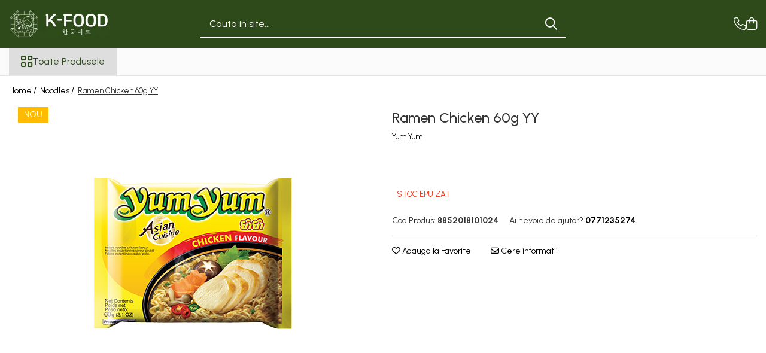

--- FILE ---
content_type: text/html; charset=UTF-8
request_url: https://www.kfood.ro/noodles/ramen-chicken-60g-yy.html
body_size: 32698
content:
<!DOCTYPE html>

<html lang="ro-ro">

	<head>
		<meta charset="UTF-8">

		<script src="https://gomagcdn.ro/themes/fashion/js/lazysizes.min.js?v=10181343-4.242" async=""></script>

		<script>
			function g_js(callbk){typeof callbk === 'function' ? window.addEventListener("DOMContentLoaded", callbk, false) : false;}
		</script>

		
		<style>
			/*body.loading{overflow:hidden;}
			body.loading #wrapper{opacity: 0;visibility: hidden;}
			body #wrapper{opacity: 1;visibility: visible;transition:all .1s ease-out;}*/

			.main-header .main-menu{min-height:43px;}
			.-g-hide{visibility:hidden;opacity:0;}

					</style>
					<link rel="preconnect" href="https://fonts.googleapis.com" >
					<link rel="preconnect" href="https://fonts.gstatic.com" crossorigin>
		
		<link rel="preconnect" href="https://gomagcdn.ro"><link rel="dns-prefetch" href="https://fonts.googleapis.com" /><link rel="dns-prefetch" href="https://fonts.gstatic.com" /><link rel="dns-prefetch" href="https://connect.facebook.net" /><link rel="dns-prefetch" href="https://www.facebook.com" /><link rel="dns-prefetch" href="https://www.google-analytics.com" /><link rel="dns-prefetch" href="https://googleads.g.doubleclick.net" />

					<link rel="preload" as="image" href="https://gomagcdn.ro/domains/kfood.ro/files/product/large/179057.jpg"   >
					<link rel="preload" as="style" href="https://fonts.googleapis.com/css2?family=Urbanist:wght@400;500;600;700&display=swap" fetchpriority="high" onload="this.onload=null;this.rel='stylesheet'" crossorigin>
		
		<link rel="preload" href="https://gomagcdn.ro/themes/fashion/js/plugins.js?v=10181343-4.242" as="script">

		
					<link rel="preload" href="https://www.kfood.ro/theme/default.js?v=41747725368" as="script">
				
		<link rel="preload" href="https://gomagcdn.ro/themes/fashion/js/dev.js?v=10181343-4.242" as="script">

					<noscript>
				<link rel="stylesheet" href="https://fonts.googleapis.com/css2?family=Urbanist:wght@400;500;600;700&display=swap">
			</noscript>
		
					<link rel="stylesheet" href="https://gomagcdn.ro/themes/fashion/css/main-min-v2.css?v=10181343-4.242-1" data-values='{"blockScripts": "1"}'>
		
					<link rel="stylesheet" href="https://www.kfood.ro/theme/default.css?v=41747725368">
		
						<link rel="stylesheet" href="https://gomagcdn.ro/themes/fashion/css/dev-style.css?v=10181343-4.242-1">
		
		
		
		<link rel="alternate" hreflang="x-default" href="https://www.kfood.ro/noodles/ramen-chicken-60g-yy.html">
							
		<meta name="expires" content="never">
		<meta name="revisit-after" content="1 days">
					<meta name="author" content="Gomag">
				<title>Ramen Chicken 60g YY</title>


					<meta name="robots" content="index,follow" />
						
		<meta name="description" content="Ramen Chicken 60g YY">
		<meta class="viewport" name="viewport" content="width=device-width, initial-scale=1.0, user-scalable=no">
							<meta property="og:description" content="Ingrediente: făină de grâu, ulei de palmier (ulei de palmier, antioxidanți E319, E306), amidon de tapioca, sare, legume (usturoi, ceapă primăvară), aromă de pui, potențiatori de aromă E621, E635, zahăr, condimente (chili, scorțișoară, piper), regulatori de aciditate (E500, E452, E451, acid E296, culoare E150c. Acest produs poate conține urme de crustacee, pește, lapte, țelină și semințe de susan.    Alergie: grau    Valori nutritionale medii per 100g: valoare energetic 310kj/74kcal, Grasimi 3g, din care acizi grasi saturati 1.4g,Carbohidrati 10g, din care zaharuri 0.5g, Proteine 1.3g, Sare 0.8g    YORIJORI FOOD SRL. Sos. pipera, nr.21-23, sec.1,Bucuresti / www.kfood.ro"/>
							<meta property="og:image" content="https://gomagcdn.ro/domains/kfood.ro/files/product/large/179057.jpg"/>
															<link rel="canonical" href="https://www.kfood.ro/noodles/ramen-chicken-60g-yy.html" />
			<meta property="og:url" content="https://www.kfood.ro/noodles/ramen-chicken-60g-yy.html"/>
						
		<meta name="distribution" content="Global">
		<meta name="owner" content="www.kfood.ro">
		<meta name="publisher" content="www.kfood.ro">
		<meta name="rating" content="General">
		<meta name="copyright" content="Copyright www.kfood.ro 2026. All rights reserved">
		<link rel="search" href="https://www.kfood.ro/opensearch.ro.xml" type="application/opensearchdescription+xml" title="Cautare"/>

		
							<script src="https://gomagcdn.ro/themes/fashion/js/jquery-2.1.4.min.js"></script>
			<script defer src="https://gomagcdn.ro/themes/fashion/js/jquery.autocomplete.js?v=20181023"></script>
			<script src="https://gomagcdn.ro/themes/fashion/js/gomag.config.js?v=10181343-4.242"></script>
			<script src="https://gomagcdn.ro/themes/fashion/js/gomag.js?v=10181343-4.242"></script>
		
													<script>
	var items = [];

	items.push(
		{
			id		:'8852018101024',
			name	:'Ramen Chicken 60g YY',
			brand	:'Yum Yum',
			category:'Noodles',
			price	:4.0000,
			google_business_vertical: 'retail'
		}
	);

	gtag('event', 'view_item', {
		items: [items],
		currency: "Lei",
		value: "4.0000",
		send_to: ''
	});
	</script><script>	
	$(document).ready(function(){
		
		$(document).on('click', $GomagConfig.cartSummaryItemRemoveButton, function() {
			var productId = $(this).attr("data-product");
			var productSku = $(this).attr("data-productsku");
			var productPrice = $(this).attr("data-productprice");
			var productQty = $(this).attr("data-qty");
			
			gtag('event', 'remove_from_cart', {
					send_to	: '',
					value	: parseFloat(productQty) * parseFloat(productPrice),
					items:[{
						id		: productSku,
						quantity: productQty,
						price	: productPrice		 
				}]
			})
			
		})
	
		$(document).on('click', $GomagConfig.checkoutItemRemoveButton, function() {
			
			var itemKey = $(this).attr('id').replace('__checkoutItemRemove','');
			var productId = $(this).data("product");
			var productSku = $(this).attr("productsku");
			var productPrice = $(this).attr("productprice");
			var productQty = $('#quantityToAdd_'+itemKey).val();
			
			gtag('event', 'remove_from_cart', {
				send_to	: '',
				value	: parseFloat(productQty) * parseFloat(productPrice),
				items	:[{
					id		: productSku,
					quantity: productQty,
					price	: productPrice
				}]
			})
			
		})
	});		
	
</script>
<script>
	(function(i,s,o,g,r,a,m){i['GoogleAnalyticsObject']=r;i[r]=i[r]||function(){
	(i[r].q=i[r].q||[]).push(arguments)},i[r].l=1*new Date();a=s.createElement(o),
	m=s.getElementsByTagName(o)[0];a.async=1;a.src=g;m.parentNode.insertBefore(a,m)
	})(window,document,'script','//www.google-analytics.com/analytics.js','ga');
	ga('create', 'UA-187007076-1', 'auto');  // Replace with your property ID.

	ga('require', 'ec');
</script>
<script>
	$.Gomag.bind('Product/Add/To/Cart/After/Listing', function gaProductAddToCartL(event, data){
		if(data.product !== undefined){

			var gaProduct = false;

			if(typeof(gaProducts) != 'undefined' && gaProducts[data.product.id] != undefined)
			{
				var gaProduct = gaProducts[data.product.id];
			}
			if(gaProduct == false)
			{
				gaProduct = {};
				gaProduct.id =  data.product.id ;
				gaProduct.name =  data.product.sku ;
				gaProduct.category = data.product.category;
				gaProduct.brand = data.product.brand;

				var variant = [];
				if(data.product.versions && data.product.versions != undefined && data.product.versions[data.product.id] != undefined && data.product.versions[data.product.id]['attributes'] != undefined && data.product.versions[data.product.id]['attributes'])
				{

					$.each(data.product.versions[data.product.id]['attributes'], function(i, v){
						variant.push(v.value);
					})
				}


				gaProduct.variant = variant.join(',');
			}

			gaProduct.price = data.product.price;
			gaProduct.quantity = data.product.productQuantity;

			ga('ec:addProduct', gaProduct);
			ga('ec:setAction', 'add');
			ga('send', 'event', 'UX', 'click', 'add to cart');     // Send data using an event.

			window.dataLayer = window.dataLayer || [];
			dataLayer.push({
				'event': 'addToCart',
				'ecommerce': {
					'add': {
					  'products': [gaProduct]
					}
				}
			});

        }
	})
	$.Gomag.bind('Product/Add/To/Cart/After/Details', function gaProductAddToCartD(event, data){

		if(data.product !== undefined){

			var gaProduct = false;
			if(
				typeof(gaProducts) != 'undefined'
				&&
				gaProducts[data.product.id] != undefined
			)
			{
				var gaProduct = gaProducts[data.product.id];
			}
			if(gaProduct == false)
			{

				gaProduct = {};
				gaProduct.id =  data.product.id ;
				gaProduct.name =   data.product.sku ;
				gaProduct.category = data.product.category;
				gaProduct.brand = data.product.brand;
				var variant = [];
				if(data.product.versions && data.product.versions != undefined && data.product.versions[data.product.id] != undefined && data.product.versions[data.product.id]['attributes'] != undefined && data.product.versions[data.product.id]['attributes'])
				{

					$.each(data.product.versions[data.product.id]['attributes'], function(i, v){
						variant.push(v.value);
					})
				}


				gaProduct.variant = variant.join(',');
				gaProduct.price = data.product.price;

			}
			gaProduct.quantity = data.product.productQuantity;

			ga('ec:addProduct', gaProduct);
			ga('ec:setAction', 'add');
			ga('send', 'event', 'UX', 'click', 'add to cart');     // Send data using an event.

			window.dataLayer = window.dataLayer || [];
			dataLayer.push({
			  'event': 'addToCart',
			  'ecommerce': {
				'add': {
				  'products': [gaProduct]
				}
			  }
			});
        }

	})
	 $.Gomag.bind('Product/Remove/From/Cart', function gaProductRemovedFromCart(event, data){
		var envData = $.Gomag.getEnvData();
		var products = envData.products;

		if(data.data.product !== undefined && products[data.data.product] !== undefined){


			var dataProduct = products[data.data.product];
			gaProduct = {};
			gaProduct.id =  dataProduct.id ;

			gaProduct.name =   dataProduct.sku ;
			gaProduct.category = dataProduct.category;
			gaProduct.brand = dataProduct.brand;
			gaProduct.price = dataProduct.price;

			var variant = [];
			if(dataProduct['version'] != undefined && dataProduct['version'])
			{

				$.each(dataProduct['version'], function(i, v){
					variant.push(v.value);
				})
			}


			gaProduct.variant = variant.join(',');
			gaProduct.quantity = data.data.quantity;
			ga('ec:addProduct', gaProduct);
			ga('ec:setAction', 'remove');
			ga('send', 'event', 'UX', 'click', 'remove from cart');
			window.dataLayer = window.dataLayer || [];
			dataLayer.push({
				  'event': 'removeFromCart',
				  'ecommerce': {
					'remove': {                               // 'remove' actionFieldObject measures.
					  'products': [gaProduct]
					}
				  }
				});
        }

	});

	 $.Gomag.bind('Cart/Quantity/Update', function gaCartQuantityUpdate(event, data){
		var envData = $.Gomag.getEnvData();
		var products = envData.products;
		if(!data.data.finalQuantity || !data.data.initialQuantity)
		{
			return false;
		}
		var dataProduct = products[data.data.product];
		gaProduct = {};
		gaProduct.id =  dataProduct.id ;
		gaProduct.name =   dataProduct.sku ;
		gaProduct.category = dataProduct.category;
		gaProduct.brand = dataProduct.brand;
		gaProduct.price = dataProduct.price;
		var variant = [];
		if(dataProduct['version'] != undefined && dataProduct['version'])
		{

			$.each(dataProduct['version'], function(i, v){
				variant.push(v.value);
			})
		}
		gaProduct.variant = variant.join(',');
		var type = 'addToCart';

		if(parseFloat(data.data.initialQuantity) > parseFloat(data.data.finalQuantity))
		{
			var quantity = parseFloat(data.data.initialQuantity) - parseFloat(data.data.finalQuantity);
			gaProduct.quantity = quantity;

			ga('ec:addProduct', gaProduct);
			ga('ec:setAction', 'remove');
			ga('send', 'event', 'UX', 'click', 'remove from cart');
			window.dataLayer = window.dataLayer || [];
			dataLayer.push({
				  'event': 'removeFromCart',
				  'ecommerce': {
					'remove': {                               // 'remove' actionFieldObject measures.
					  'products': [gaProduct]
					}
				  }
				});
		}
		else if(parseFloat(data.data.initialQuantity) < parseFloat(data.data.finalQuantity))
		{
			var quantity = parseFloat(data.data.finalQuantity) - parseFloat(data.data.initialQuantity);
			gaProduct.quantity = quantity;

			ga('ec:addProduct', gaProduct);
			ga('ec:setAction', 'add');
			ga('send', 'event', 'UX', 'click', 'add to cart');     // Send data using an event.

			window.dataLayer = window.dataLayer || [];
			dataLayer.push({
			  'event': 'addToCart',
			  'ecommerce': {
				'add': {
				  'products': [gaProduct]
				}
			  }
			});
		}

	});
$.Gomag.bind('Product/Box/Click', function enhancedAnalytics(queue){
		$.Gomag.asyncClickBlock(queue);
		if(
			typeof(gaProducts) != 'undefined'
			&&
			gaProducts[queue.data.product] != undefined
		)
		{
			var clickProduct = gaProducts[queue.data.product];
		}
		else
		{
			var clickProduct = {};
			var productId = queue.data.product;

			var envData = $.Gomag.getEnvData();
			var products = envData.products;

			if(products[productId] !== undefined){

				var dataProduct = products[productId];

				clickProduct.list = 'homepage';
				clickProduct.position = '0';
				clickProduct.name =  dataProduct.sku ;
				clickProduct.id = dataProduct.id;
				clickProduct.price = dataProduct.price;
				clickProduct.brand = dataProduct.brand;
				clickProduct.category = dataProduct.category;
				clickProduct.variant = '';
			}
		}
		window.dataLayer = window.dataLayer || [];

		dataLayer.push({
			'event': 'productClick',
			'ecommerce': {
			  'click': {
				'actionField': {'list': 'Search'},      // Optional list property.
				'products': [clickProduct]
			   }
			 },
			 'eventCallback': function() {
			   return false;
			 }
		  });

		ga('ec:addProduct', clickProduct);
		ga('ec:setAction', 'click', {list: 'Search'});

		  // Send click with an event, then send user to product page.
		  ga('send', 'event', 'UX', 'click', 'Results', {
			useBeacon: true,
			hitCallback: function() {
				$.Gomag.asyncClickComplete(queue);
			},
			hitCallbackFail: function()
			{
				$.Gomag.asyncClickComplete(queue);
			}
		  });
		setTimeout(function(){ $.Gomag.asyncClickComplete(queue);}, 200);
	});
</script>
<script>
function gmsc(name, value)
{
	if(value != undefined && value)
	{
		var expires = new Date();
		expires.setTime(expires.getTime() + parseInt(3600*24*1000*90));
		document.cookie = encodeURIComponent(name) + "=" + encodeURIComponent(value) + '; expires='+ expires.toUTCString() + "; path=/";
	}
}
let gmqs = window.location.search;
let gmup = new URLSearchParams(gmqs);
gmsc('g_sc', gmup.get('shop_campaign'));
gmsc('shop_utm_campaign', gmup.get('utm_campaign'));
gmsc('shop_utm_medium', gmup.get('utm_medium'));
gmsc('shop_utm_source', gmup.get('utm_source'));
</script>
	<script type="text/javascript">
		(function(){
		ra_key = "QDBEJIZYOI6VKM";
		var ra = document.createElement("script"); ra.type ="text/javascript"; ra.async = true; ra.src = ("https:" ==
		document.location.protocol ? "https://" : "http://") + "tracking.retargeting.biz/v3/rajs/" + ra_key + ".js";
		var s = document.getElementsByTagName("script")[0]; s.parentNode.insertBefore(ra,s);})();
		var _ra = _ra || {};
	
	</script>
 	<!-- Facebook Pixel Code -->
				<script>
				!function(f,b,e,v,n,t,s){if(f.fbq)return;n=f.fbq=function(){n.callMethod?
				n.callMethod.apply(n,arguments):n.queue.push(arguments)};if(!f._fbq)f._fbq=n;
				n.push=n;n.loaded=!0;n.version="2.0";n.queue=[];t=b.createElement(e);t.async=!0;
				t.src=v;s=b.getElementsByTagName(e)[0];s.parentNode.insertBefore(t,s)}(window,
				document,"script","//connect.facebook.net/en_US/fbevents.js");

				fbq("init", "2809761829179413");
				fbq("track", "PageView");</script>
				<!-- End Facebook Pixel Code -->
				<script>
				$.Gomag.bind('User/Ajax/Data/Loaded', function(event, data){
					if(data != undefined && data.data != undefined)
					{
						var eventData = data.data;
						if(eventData.facebookUserData != undefined)
						{
							$('body').append(eventData.facebookUserData);
						}
					}
				})
				</script>
				<meta name="facebook-domain-verification" content="np18w3ycujuxpq2jn4350857eps0zr" /><script>
	$.Gomag.bind('Product/Add/To/Cart/After/Listing', function(event, data){
		if(data.product !== undefined){
			gtag('event', 'add_to_cart', {
				send_to	: '',
				value	: parseFloat(data.product.productQuantity) * parseFloat(data.product.price),
				items	:[{
					id		: data.product.sku,
					name	: data.product.name,
					brand	: data.product.brand,
					category: data.product.category,
					quantity: data.product.productQuantity,
					price	: data.product.price
				 
			}]
		   })
        }
	})
	$.Gomag.bind('Product/Add/To/Cart/After/Details', function(event, data){
		
		if(data.product !== undefined){
			gtag('event', 'add_to_cart', {
				send_to: '',
				value: parseFloat(data.product.productQuantity) * parseFloat(data.product.price),
				items: [{
					id: data.product.sku,
					name		: data.product.name,
					brand		: data.product.brand,
					category	: data.product.category,
					quantity	: data.product.productQuantity,
					price		: data.product.price
				}]	
			})
		}
	})
   
</script><meta name="google-site-verification" content="sScqzM5CRGyijZOoactkaXX4YwKpIeVTkpAXwU_u1no" />					
		
	</head>

	<body class="" style="">

		<script >
			function _addCss(url, attribute, value, loaded){
				var _s = document.createElement('link');
				_s.rel = 'stylesheet';
				_s.href = url;
				_s.type = 'text/css';
				if(attribute)
				{
					_s.setAttribute(attribute, value)
				}
				if(loaded){
					_s.onload = function(){
						var dom = document.getElementsByTagName('body')[0];
						//dom.classList.remove('loading');
					}
				}
				var _st = document.getElementsByTagName('link')[0];
				_st.parentNode.insertBefore(_s, _st);
			}
			//_addCss('https://fonts.googleapis.com/css2?family=Open+Sans:ital,wght@0,300;0,400;0,600;0,700;1,300;1,400&display=swap');
			_addCss('https://gomagcdn.ro/themes/_fonts/Open-Sans.css');

		</script>
		<script>
				/*setTimeout(
				  function()
				  {
				   document.getElementsByTagName('body')[0].classList.remove('loading');
				  }, 1000);*/
		</script>
									<script>
	
	$(document).ready(function(){
	
	$.Gomag.bind('Product/Add/To/Cart/After/Details', function _raProductAddToCartD(event, data){
		
		if(data.product !== undefined){
			_ra.addToCart(data.product.parent, data.product.productQuantity, false, function(){});
        }
		
	})
		
	});
				
		
</script>
<script>
	$(document).ready(function(){
		
		$('.addToWishlist').on('click', function() {
			
			_ra.addToWishlist(1071, function(){});
			
		})
	});		
</script>	<script>
		$(document).ready(function(){
			
			$('.__retargetingImageThumbSelector').on('click', function() {
				//var product_id = $(this).attr("data-id");
				
				_ra.clickImage(1071, function(){});
			});
				
			$(document).on('mouseHoverZoom', '.zoomContainer', function() {
				
				_ra.clickImage(1071, function(){});
				
			});
		});		
	</script>
	<script>
	function facebookLike()
	{
		_ra.likeFacebook(1071, function(){});
	}
</script>
	<script>
	_ra.sendProductInfo = {
		'id': 1071,
		'name': 'Ramen Chicken 60g YY',
		'url': 'https://www.kfood.ro/noodles/ramen-chicken-60g-yy.html',
		'img': 'https://gomagcdn.ro/domains/kfood.ro/files/product/medium/179057.jpg',
		'price': 4,
		'promo': 0,
					'brand': {
				'id': 199,
				'name': 'Yum Yum'
			},
				'category':
		[{
                "id": 72,
                "name": "Noodles",
                "parent": false,
                "breadcrumb":
								[]
			        }],
        "inventory": {
            "variations": true,
            "stock": {
													"8852018101024": false									            }
        }
	};

	$(document).ready(function() {
		if (_ra.ready !== undefined) {
			_ra.sendProduct(_ra.sendProductInfo);
		}
	});
</script>
<script>	
	$(document).ready(function(){
		$(document).on('click', '.product-remove', function() {
			var productId = $(this).attr("data-product");
			var productQty = $(this).attr("data-qty");
			
			_ra.removeFromCart(productId, productQty, false, function() {
				//console.log("Product removed from cart"); // un callback
            });
			
		})
	});		
	
	$(document).ready(function(){
		$(document).on('click', '.remove', function() {
			var productId = $(this).attr("data-product");
			var productQty = $(this).attr("data-qty");
			
			_ra.removeFromCart(productId, productQty, false, function() {
				//console.log("Product removed from cart"); // un callback
            });
			
		})
	});		
	
</script>
					
					<div id="fb-root"></div>
						<script >
			window.fbAsyncInit = function() {
			FB.init({
			appId : '24291475243791199',
			autoLogAppEvents : true,
			xfbml : true,
			version : 'v12.0'
			});
			};
			</script>
			<script async defer crossorigin="anonymous" src="https://connect.facebook.net/ro_RO/sdk.js"></script>
					
		<div id="wrapper">
			<!-- BLOCK:4788ad31c8b02fd92dc467c75641ce73 start -->
<div id="_cartSummary" class="hide"></div>

<script >
	$(document).ready(function() {

		$(document).on('keypress', '.-g-input-loader', function(){
			$(this).addClass('-g-input-loading');
		})

		$.Gomag.bind('Product/Add/To/Cart/After', function(eventResponse, properties)
		{
									var data = JSON.parse(properties.data);
			$('.q-cart').html(data.quantity);
			if(parseFloat(data.quantity) > 0)
			{
				$('.q-cart').removeClass('hide');
			}
			else
			{
				$('.q-cart').addClass('hide');
			}
			$('.cartPrice').html(data.subtotal + ' ' + data.currency);
			$('.cartProductCount').html(data.quantity);


		})
		$('#_cartSummary').on('updateCart', function(event, cart) {
			var t = $(this);

			$.get('https://www.kfood.ro/cart-update', {
				cart: cart
			}, function(data) {

				$('.q-cart').html(data.quantity);
				if(parseFloat(data.quantity) > 0)
				{
					$('.q-cart').removeClass('hide');
				}
				else
				{
					$('.q-cart').addClass('hide');
				}
				$('.cartPrice').html(data.subtotal + ' ' + data.currency);
				$('.cartProductCount').html(data.quantity);
			}, 'json');
			window.ga = window.ga || function() {
				(ga.q = ga.q || []).push(arguments)
			};
			ga('send', 'event', 'Buton', 'Click', 'Adauga_Cos');
		});

		if(window.gtag_report_conversion) {
			$(document).on("click", 'li.phone-m', function() {
				var phoneNo = $('li.phone-m').children( "a").attr('href');
				gtag_report_conversion(phoneNo);
			});

		}

	});
</script>


	<div class="cart-dd cart-side _cartShow cart-closed"></div>

<header class="main-header container-bg clearfix" data-block="headerBlock">
	<div class="discount-tape container-h full -g-hide" id="_gomagHellobar"></div>

		
	<div class="top-head-bg container-h full">

		<div class="top-head container-h">
			<div class="row">
				<div class="col-md-3 col-sm-3 col-xs-5 logo-h">
					
	<a href="https://www.kfood.ro" id="logo" data-pageId="2">
		<img src="https://gomagcdn.ro/domains/kfood.ro/files/company/5226062389.jpg" fetchpriority="high" class="img-responsive" alt="" title="" width="200" height="50" style="width:auto;">
	</a>
				</div>
				<div class="col-md-4 col-sm-4 col-xs-7 main search-form-box">
					
<form name="search-form" class="search-form" action="https://www.kfood.ro/produse" id="_searchFormMainHeader">

	<input id="_autocompleteSearchMainHeader" name="c" class="input-placeholder -g-input-loader" type="text" placeholder="Cauta in site..." aria-label="Search"  value="">
	<button id="_doSearch" class="search-button" aria-hidden="true">
		<i class="fa fa-search" aria-hidden="true"></i>
	</button>

				<script >
			$(document).ready(function() {

				$('#_autocompleteSearchMainHeader').autocomplete({
					serviceUrl: 'https://www.kfood.ro/autocomplete',
					minChars: 2,
					deferRequestBy: 700,
					appendTo: '#_searchFormMainHeader',
					width: parseInt($('#_doSearch').offset().left) - parseInt($('#_autocompleteSearchMainHeader').offset().left),
					formatResult: function(suggestion, currentValue) {
						return suggestion.value;
					},
					onSelect: function(suggestion) {
						$(this).val(suggestion.data);
					},
					onSearchComplete: function(suggestion) {
						$(this).removeClass('-g-input-loading');
					}
				});
				$(document).on('click', '#_doSearch', function(e){
					e.preventDefault();
					if($('#_autocompleteSearchMainHeader').val() != '')
					{
						$('#_searchFormMainHeader').submit();
					}
				})
			});
		</script>
	

</form>
				</div>
				<div class="col-md-5 col-sm-5 acount-section">
					
<ul>
	<li class="search-m hide">
		<a href="#" class="-g-no-url" aria-label="Cauta in site..." data-pageId="">
			<i class="fa fa-search search-open" aria-hidden="true"></i>
			<i style="display:none" class="fa fa-times search-close" aria-hidden="true"></i>
		</a>
	</li>
	<li class="-g-user-icon -g-user-icon-empty">
			
	</li>
	
				<li class="contact-header">
			<a href="tel:0771235274" aria-label="Contacteaza-ne" data-pageId="3">
				<i class="fa fa-phone" aria-hidden="true"></i>
								<span>0771235274</span>
			</a>
		</li>
			<li class="wishlist-header hide">
		<a href="https://www.kfood.ro/wishlist" aria-label="Wishlist" data-pageId="28">
			<span class="-g-wishlist-product-count -g-hide"></span>
			<i class="fa fa-heart-o" aria-hidden="true"></i>
			<span class="">Favorite</span>
		</a>
	</li>
	<li class="cart-header-btn cart">
		<a class="cart-drop _showCartHeader" href="https://www.kfood.ro/cos-de-cumparaturi" aria-label="Cos de cumparaturi">
			<span class="q-cart hide">0</span>
			<i class="fa fa-shopping-bag" aria-hidden="true"></i>
			<span class="count cartPrice">0,00
				
			</span>
		</a>
			</li>

	</ul>

	<script>
		$(document).ready(function() {
			//Cart
							$.Gomag.bind('Product/Add/To/Cart/Validate', function(){
					if($('#-g-cart-dropdown').length)
					{
						$('.close-side-cart').click();
						$('#-g-cart-dropdown').remove();
					}
				})
				$(document).on('click', '.cart', function(e){
					e.preventDefault();
					$.Gomag.showCartSummary('div._cartShow');
					if($('.cart-side').length){
						$('.menu-wrapper').addClass('cart_side_opened');
					}
				});
				$(document).on('click', '.close-side-cart', function(){
					$.Gomag.hideCartSummary('div._cartShow');
					$('div._cartShow').removeClass('cart-open');
					if($('.cart-side').length){
						$('.menu-wrapper').removeClass('cart_side_opened');
					}
					$.Gomag.getUserAjaxData();
				});
						$(document).on('click', '.dropdown-toggle', function() {
				window.location = $(this).attr('href');
			})
		})
	</script>

				</div>
			</div>
		</div>
	</div>


<div id="navigation">
	<nav id="main-menu" class="main-menu container-h full clearfix">
		<a href="#" class="menu-trg -g-no-url" title="Produse">
			<span>&nbsp;</span>
		</a>
		
<div class="container-h nav-menu-hh clearfix">

	<!-- BASE MENU -->
	<ul class="
			nav-menu base-menu
			
			
		">

		<li class="all-product-button menu-drop">
			<a class="" href="#mm-2">Toate Produsele <i class="fa fa-angle-down"></i></a>
			<div class="menu-dd">
				

	<ul class="FH">
			
		<li class="ifDrop __GomagMM ">
							<a
					href="https://www.kfood.ro/instante"
					class="  "
					rel="  "
					
					title="Ready to Cook"
					data-Gomag=''
					data-block-name="mainMenuD0"
					data-pageId= "80"
					data-block="mainMenuD">
											<span class="list">Ready to Cook</span>
						<i class="fa fa-angle-right"></i>
				</a>

										<ul class="drop-list clearfix w100">
																																						<li class="fl">
										<div class="col">
											<p class="title">
												<a
												href="https://www.kfood.ro/can"
												class="title    "
												rel="  "
												
												title="Canned Food"
												data-Gomag=''
												data-block-name="mainMenuD1"
												data-block="mainMenuD"
												data-pageId= "80"
												>
																										Canned Food
												</a>
											</p>
																						
										</div>
									</li>
																																<li class="fl">
										<div class="col">
											<p class="title">
												<a
												href="https://www.kfood.ro/retort-food"
												class="title    "
												rel="  "
												
												title="Cooked rice"
												data-Gomag=''
												data-block-name="mainMenuD1"
												data-block="mainMenuD"
												data-pageId= "80"
												>
																										Cooked rice
												</a>
											</p>
																						
										</div>
									</li>
																																<li class="fl">
										<div class="col">
											<p class="title">
												<a
												href="https://www.kfood.ro/soup-sauce"
												class="title    "
												rel="  "
												
												title="Soup base/Sauce"
												data-Gomag=''
												data-block-name="mainMenuD1"
												data-block="mainMenuD"
												data-pageId= "80"
												>
																										Soup base/Sauce
												</a>
											</p>
																						
										</div>
									</li>
																													</ul>
									
		</li>
		
		<li class="ifDrop __GomagMM ">
							<a
					href="https://www.kfood.ro/noodles"
					class="  "
					rel="  "
					
					title="Noodles"
					data-Gomag=''
					data-block-name="mainMenuD0"
					data-pageId= "80"
					data-block="mainMenuD">
											<span class="list">Noodles</span>
						<i class="fa fa-angle-right"></i>
				</a>

										<ul class="drop-list clearfix w100">
																																						<li class="fl">
										<div class="col">
											<p class="title">
												<a
												href="https://www.kfood.ro/pack-ramen"
												class="title    "
												rel="  "
												
												title="Pack Ramen"
												data-Gomag=''
												data-block-name="mainMenuD1"
												data-block="mainMenuD"
												data-pageId= "80"
												>
																										Pack Ramen
												</a>
											</p>
																						
										</div>
									</li>
																																<li class="fl">
										<div class="col">
											<p class="title">
												<a
												href="https://www.kfood.ro/cup-ramen"
												class="title    "
												rel="  "
												
												title="Cup Ramen"
												data-Gomag=''
												data-block-name="mainMenuD1"
												data-block="mainMenuD"
												data-pageId= "80"
												>
																										Cup Ramen
												</a>
											</p>
																						
										</div>
									</li>
																																<li class="fl">
										<div class="col">
											<p class="title">
												<a
												href="https://www.kfood.ro/dried-noodles"
												class="title    "
												rel="  "
												
												title="Dried Noodles"
												data-Gomag=''
												data-block-name="mainMenuD1"
												data-block="mainMenuD"
												data-pageId= "80"
												>
																										Dried Noodles
												</a>
											</p>
																						
										</div>
									</li>
																																<li class="fl">
										<div class="col">
											<p class="title">
												<a
												href="https://www.kfood.ro/instant-noodles"
												class="title    "
												rel="  "
												
												title="Instant Noodles"
												data-Gomag=''
												data-block-name="mainMenuD1"
												data-block="mainMenuD"
												data-pageId= "80"
												>
																										Instant Noodles
												</a>
											</p>
																						
										</div>
									</li>
																													</ul>
									
		</li>
		
		<li class="ifDrop __GomagMM ">
							<a
					href="https://www.kfood.ro/sosuri-condimentale"
					class="  "
					rel="  "
					
					title="Sauce & Spices"
					data-Gomag=''
					data-block-name="mainMenuD0"
					data-pageId= "80"
					data-block="mainMenuD">
											<span class="list">Sauce &amp; Spices</span>
						<i class="fa fa-angle-right"></i>
				</a>

										<ul class="drop-list clearfix w100">
																																						<li class="fl">
										<div class="col">
											<p class="title">
												<a
												href="https://www.kfood.ro/paste"
												class="title    "
												rel="  "
												
												title="Sauce"
												data-Gomag=''
												data-block-name="mainMenuD1"
												data-block="mainMenuD"
												data-pageId= "80"
												>
																										Sauce
												</a>
											</p>
																																															<a
														href="https://www.kfood.ro/sesame-oil"
														rel="  "
														
														title="Sesame oil"
														class="    "
														data-Gomag=''
														data-block-name="mainMenuD2"
														data-block="mainMenuD"
														data-pageId=""
													>
																												<i class="fa fa-angle-right"></i>
														<span>Sesame oil</span>
													</a>
																									<a
														href="https://www.kfood.ro/red-pepper-soybean-paste"
														rel="  "
														
														title="Red pepper/Soybean paste"
														class="    "
														data-Gomag=''
														data-block-name="mainMenuD2"
														data-block="mainMenuD"
														data-pageId=""
													>
																												<i class="fa fa-angle-right"></i>
														<span>Red pepper/Soybean paste</span>
													</a>
																									<a
														href="https://www.kfood.ro/soy-sauce"
														rel="  "
														
														title="Soy sauce"
														class="    "
														data-Gomag=''
														data-block-name="mainMenuD2"
														data-block="mainMenuD"
														data-pageId=""
													>
																												<i class="fa fa-angle-right"></i>
														<span>Soy sauce</span>
													</a>
																									<a
														href="https://www.kfood.ro/special-sauce"
														rel="  "
														
														title="Special sauce / Paste"
														class="    "
														data-Gomag=''
														data-block-name="mainMenuD2"
														data-block="mainMenuD"
														data-pageId=""
													>
																												<i class="fa fa-angle-right"></i>
														<span>Special sauce / Paste</span>
													</a>
																							
										</div>
									</li>
																																<li class="fl">
										<div class="col">
											<p class="title">
												<a
												href="https://www.kfood.ro/cereale"
												class="title    "
												rel="  "
												
												title="Seasoning/Spices"
												data-Gomag=''
												data-block-name="mainMenuD1"
												data-block="mainMenuD"
												data-pageId= "80"
												>
																										Seasoning/Spices
												</a>
											</p>
																						
										</div>
									</li>
																													</ul>
									
		</li>
		
		<li class="ifDrop __GomagMM ">
							<a
					href="https://www.kfood.ro/snackuri-si-bauturi"
					class="  "
					rel="  "
					
					title="Snack & Drink"
					data-Gomag=''
					data-block-name="mainMenuD0"
					data-pageId= "80"
					data-block="mainMenuD">
											<span class="list">Snack &amp; Drink</span>
						<i class="fa fa-angle-right"></i>
				</a>

										<ul class="drop-list clearfix w100">
																																						<li class="fl">
										<div class="col">
											<p class="title">
												<a
												href="https://www.kfood.ro/bauturi"
												class="title    "
												rel="  "
												
												title="Drink"
												data-Gomag=''
												data-block-name="mainMenuD1"
												data-block="mainMenuD"
												data-pageId= "80"
												>
																										Drink
												</a>
											</p>
																																															<a
														href="https://www.kfood.ro/băuturi-alcoolice"
														rel="  "
														
														title="Alcoholic beverages"
														class="    "
														data-Gomag=''
														data-block-name="mainMenuD2"
														data-block="mainMenuD"
														data-pageId=""
													>
																												<i class="fa fa-angle-right"></i>
														<span>Alcoholic beverages</span>
													</a>
																									<a
														href="https://www.kfood.ro/beverage"
														rel="  "
														
														title="Fruit Juice/Soda/Soy Drinks"
														class="    "
														data-Gomag=''
														data-block-name="mainMenuD2"
														data-block="mainMenuD"
														data-pageId=""
													>
																												<i class="fa fa-angle-right"></i>
														<span>Fruit Juice/Soda/Soy Drinks</span>
													</a>
																									<a
														href="https://www.kfood.ro/ceai"
														rel="  "
														
														title="Tea"
														class="    "
														data-Gomag=''
														data-block-name="mainMenuD2"
														data-block="mainMenuD"
														data-pageId=""
													>
																												<i class="fa fa-angle-right"></i>
														<span>Tea</span>
													</a>
																							
										</div>
									</li>
																																<li class="fl">
										<div class="col">
											<p class="title">
												<a
												href="https://www.kfood.ro/snakuri"
												class="title    "
												rel="  "
												
												title="Snack"
												data-Gomag=''
												data-block-name="mainMenuD1"
												data-block="mainMenuD"
												data-pageId= "80"
												>
																										Snack
												</a>
											</p>
																																															<a
														href="https://www.kfood.ro/biscuiti"
														rel="  "
														
														title="Biscuit & Bread"
														class="    "
														data-Gomag=''
														data-block-name="mainMenuD2"
														data-block="mainMenuD"
														data-pageId=""
													>
																												<i class="fa fa-angle-right"></i>
														<span>Biscuit &amp; Bread</span>
													</a>
																									<a
														href="https://www.kfood.ro/cereal"
														rel="  "
														
														title="Cereal"
														class="    "
														data-Gomag=''
														data-block-name="mainMenuD2"
														data-block="mainMenuD"
														data-pageId=""
													>
																												<i class="fa fa-angle-right"></i>
														<span>Cereal</span>
													</a>
																									<a
														href="https://www.kfood.ro/chipsuri"
														rel="  "
														
														title="Chips"
														class="    "
														data-Gomag=''
														data-block-name="mainMenuD2"
														data-block="mainMenuD"
														data-pageId=""
													>
																												<i class="fa fa-angle-right"></i>
														<span>Chips</span>
													</a>
																									<a
														href="https://www.kfood.ro/dulciuiri"
														rel="  "
														
														title="Jelly/Candy/Chocolate"
														class="    "
														data-Gomag=''
														data-block-name="mainMenuD2"
														data-block="mainMenuD"
														data-pageId=""
													>
																												<i class="fa fa-angle-right"></i>
														<span>Jelly/Candy/Chocolate</span>
													</a>
																									<a
														href="https://www.kfood.ro/mozzi"
														rel="  "
														
														title="Mochi"
														class="    "
														data-Gomag=''
														data-block-name="mainMenuD2"
														data-block="mainMenuD"
														data-pageId=""
													>
																												<i class="fa fa-angle-right"></i>
														<span>Mochi</span>
													</a>
																							
										</div>
									</li>
																													</ul>
									
		</li>
		
		<li class="ifDrop __GomagMM ">
							<a
					href="https://www.kfood.ro/dried-food"
					class="  "
					rel="  "
					
					title="Dried Food"
					data-Gomag=''
					data-block-name="mainMenuD0"
					data-pageId= "80"
					data-block="mainMenuD">
											<span class="list">Dried Food</span>
						<i class="fa fa-angle-right"></i>
				</a>

										<ul class="drop-list clearfix w100">
																																						<li class="fl">
										<div class="col">
											<p class="title">
												<a
												href="https://www.kfood.ro/mix-faina-orez-noodles"
												class="title    "
												rel="  "
												
												title="Rice & Powder"
												data-Gomag=''
												data-block-name="mainMenuD1"
												data-block="mainMenuD"
												data-pageId= "80"
												>
																										Rice &amp; Powder
												</a>
											</p>
																						
										</div>
									</li>
																																<li class="fl">
										<div class="col">
											<p class="title">
												<a
												href="https://www.kfood.ro/seaweed-vegetable"
												class="title    "
												rel="  "
												
												title="Seaweed & Vegetable"
												data-Gomag=''
												data-block-name="mainMenuD1"
												data-block="mainMenuD"
												data-pageId= "80"
												>
																										Seaweed &amp; Vegetable
												</a>
											</p>
																						
										</div>
									</li>
																													</ul>
									
		</li>
		
		<li class="ifDrop __GomagMM ">
							<a
					href="https://www.kfood.ro/refrigerate"
					class="  "
					rel="  "
					
					title="Fresh food"
					data-Gomag=''
					data-block-name="mainMenuD0"
					data-pageId= "80"
					data-block="mainMenuD">
											<span class="list">Fresh food</span>
						<i class="fa fa-angle-right"></i>
				</a>

										<ul class="drop-list clearfix w100">
																																						<li class="fl">
										<div class="col">
											<p class="title">
												<a
												href="https://www.kfood.ro/tofu"
												class="title    "
												rel="  "
												
												title="Tofu"
												data-Gomag=''
												data-block-name="mainMenuD1"
												data-block="mainMenuD"
												data-pageId= "80"
												>
																										Tofu
												</a>
											</p>
																						
										</div>
									</li>
																																<li class="fl">
										<div class="col">
											<p class="title">
												<a
												href="https://www.kfood.ro/prajitura-orez"
												class="title    "
												rel="  "
												
												title="Rice cake"
												data-Gomag=''
												data-block-name="mainMenuD1"
												data-block="mainMenuD"
												data-pageId= "80"
												>
																										Rice cake
												</a>
											</p>
																						
										</div>
									</li>
																													</ul>
									
		</li>
		
		<li class="ifDrop __GomagMM ">
							<a
					href="https://www.kfood.ro/divers"
					class="  "
					rel="  "
					
					title="Life & Living"
					data-Gomag=''
					data-block-name="mainMenuD0"
					data-pageId= "80"
					data-block="mainMenuD">
											<span class="list">Life &amp; Living</span>
						<i class="fa fa-angle-right"></i>
				</a>

										<ul class="drop-list clearfix w100">
																																						<li class="fl">
										<div class="col">
											<p class="title">
												<a
												href="https://www.kfood.ro/k-beauty"
												class="title    "
												rel="  "
												
												title="K-Beauty"
												data-Gomag=''
												data-block-name="mainMenuD1"
												data-block="mainMenuD"
												data-pageId= "80"
												>
																										K-Beauty
												</a>
											</p>
																						
										</div>
									</li>
																																<li class="fl">
										<div class="col">
											<p class="title">
												<a
												href="https://www.kfood.ro/ustensile-si-accesorii-bucatarie"
												class="title    "
												rel="  "
												
												title="Ustensile/Accesorii Bucatarie"
												data-Gomag=''
												data-block-name="mainMenuD1"
												data-block="mainMenuD"
												data-pageId= "80"
												>
																										Ustensile/Accesorii Bucatarie
												</a>
											</p>
																						
										</div>
									</li>
																													</ul>
									
		</li>
		
		<li class="ifDrop __GomagMM ">
								<a
						href="https://www.kfood.ro/bio-products"
						class="    "
						rel="  "
						
						title="BIO Products"
						data-Gomag=''
						data-block-name="mainMenuD0"  data-block="mainMenuD" data-pageId= "80">
												<span class="list">BIO Products</span>
					</a>
				
		</li>
		
		<li class="ifDrop __GomagMM ">
								<a
						href="https://www.kfood.ro/kimchi"
						class="    "
						rel="  "
						
						title="Kimchi"
						data-Gomag=''
						data-block-name="mainMenuD0"  data-block="mainMenuD" data-pageId= "80">
												<span class="list">Kimchi</span>
					</a>
				
		</li>
				</ul>
			</div>
		</li>

		


	</ul> <!-- end of BASE MENU -->

</div>
		<ul class="mobile-icon fr">

							<li class="phone-m">
					<a href="tel:0771235274" title="Contacteaza-ne">
												<i class="fa fa-phone" aria-hidden="true"></i>
					</a>
				</li>
									<li class="user-m -g-user-icon -g-user-icon-empty">
			</li>
			<li class="wishlist-header-m hide">
				<a href="https://www.kfood.ro/wishlist">
					<span class="-g-wishlist-product-count"></span>
					<i class="fa fa-heart-o" aria-hidden="true"></i>

				</a>
			</li>
			<li class="cart-m">
				<a href="https://www.kfood.ro/cos-de-cumparaturi">
					<span class="q-cart hide">0</span>
					<i class="fa fa-shopping-bag" aria-hidden="true"></i>
				</a>
			</li>
			<li class="search-m">
				<a href="#" class="-g-no-url" aria-label="Cauta in site...">
					<i class="fa fa-search search-open" aria-hidden="true"></i>
					<i style="display:none" class="fa fa-times search-close" aria-hidden="true"></i>
				</a>
			</li>
					</ul>
	</nav>
	<!-- end main-nav -->

	<div style="display:none" class="search-form-box search-toggle">
		<form name="search-form" class="search-form" action="https://www.kfood.ro/produse" id="_searchFormMobileToggle">
			<input id="_autocompleteSearchMobileToggle" name="c" class="input-placeholder -g-input-loader" type="text" autofocus="autofocus" value="" placeholder="Cauta in site..." aria-label="Search">
			<button id="_doSearchMobile" class="search-button" aria-hidden="true">
				<i class="fa fa-search" aria-hidden="true"></i>
			</button>

										<script >
					$(document).ready(function() {
						$('#_autocompleteSearchMobileToggle').autocomplete({
							serviceUrl: 'https://www.kfood.ro/autocomplete',
							minChars: 2,
							deferRequestBy: 700,
							appendTo: '#_searchFormMobileToggle',
							width: parseInt($('#_doSearchMobile').offset().left) - parseInt($('#_autocompleteSearchMobileToggle').offset().left),
							formatResult: function(suggestion, currentValue) {
								return suggestion.value;
							},
							onSelect: function(suggestion) {
								$(this).val(suggestion.data);
							},
							onSearchComplete: function(suggestion) {
								$(this).removeClass('-g-input-loading');
							}
						});

						$(document).on('click', '#_doSearchMobile', function(e){
							e.preventDefault();
							if($('#_autocompleteSearchMobileToggle').val() != '')
							{
								$('#_searchFormMobileToggle').submit();
							}
						})
					});
				</script>
			
		</form>
	</div>
</div>

</header>
<!-- end main-header --><!-- BLOCK:4788ad31c8b02fd92dc467c75641ce73 end -->
			
<script >
	$.Gomag.bind('Product/Add/To/Cart/Validate', function(response, isValid)
	{
		$($GomagConfig.versionAttributesName).removeClass('versionAttributeError');

		if($($GomagConfig.versionAttributesSelectSelector).length && !$($GomagConfig.versionAttributesSelectSelector).val())
		{

			if ($($GomagConfig.versionAttributesHolder).position().top < jQuery(window).scrollTop()){
				//scroll up
				 $([document.documentElement, document.body]).animate({
					scrollTop: $($GomagConfig.versionAttributesHolder).offset().top - 55
				}, 1000, function() {
					$($GomagConfig.versionAttributesName).addClass('versionAttributeError');
				});
			}
			else if ($($GomagConfig.versionAttributesHolder).position().top + $($GomagConfig.versionAttributesHolder).height() >
				$(window).scrollTop() + (
					window.innerHeight || document.documentElement.clientHeight
				)) {
				//scroll down
				$('html,body').animate({
					scrollTop: $($GomagConfig.versionAttributesHolder).position().top - (window.innerHeight || document.documentElement.clientHeight) + $($GomagConfig.versionAttributesHolder).height() -55 }, 1000, function() {
					$($GomagConfig.versionAttributesName).addClass('versionAttributeError');
				}
				);
			}
			else{
				$($GomagConfig.versionAttributesName).addClass('versionAttributeError');
			}

			isValid.noError = false;
		}
		if($($GomagConfig.versionAttributesSelector).length && !$('.'+$GomagConfig.versionAttributesActiveSelectorClass).length)
		{

			if ($($GomagConfig.versionAttributesHolder).position().top < jQuery(window).scrollTop()){
				//scroll up
				 $([document.documentElement, document.body]).animate({
					scrollTop: $($GomagConfig.versionAttributesHolder).offset().top - 55
				}, 1000, function() {
					$($GomagConfig.versionAttributesName).addClass('versionAttributeError');
				});
			}
			else if ($($GomagConfig.versionAttributesHolder).position().top + $($GomagConfig.versionAttributesHolder).height() >
				$(window).scrollTop() + (
					window.innerHeight || document.documentElement.clientHeight
				)) {
				//scroll down
				$('html,body').animate({
					scrollTop: $($GomagConfig.versionAttributesHolder).position().top - (window.innerHeight || document.documentElement.clientHeight) + $($GomagConfig.versionAttributesHolder).height() -55 }, 1000, function() {
					$($GomagConfig.versionAttributesName).addClass('versionAttributeError');
				}
				);
			}
			else{
				$($GomagConfig.versionAttributesName).addClass('versionAttributeError');
			}

			isValid.noError = false;
		}
	});
	$.Gomag.bind('Page/Load', function removeSelectedVersionAttributes(response, settings) {
		/* remove selection for versions */
		if((settings.doNotSelectVersion != undefined && settings.doNotSelectVersion === true) && $($GomagConfig.versionAttributesSelector).length && !settings.reloadPageOnVersionClick) {
			$($GomagConfig.versionAttributesSelector).removeClass($GomagConfig.versionAttributesActiveSelectorClass);
		}

		if((settings.doNotSelectVersion != undefined && settings.doNotSelectVersion === true) && $($GomagConfig.versionAttributesSelectSelector).length) {
			var selected = settings.reloadPageOnVersionClick != undefined && settings.reloadPageOnVersionClick ? '' : 'selected="selected"';

			$($GomagConfig.versionAttributesSelectSelector).prepend('<option value="" ' + selected + '>Selectati</option>');
		}
	});
	$(document).ready(function() {
		function is_touch_device2() {
			return (('ontouchstart' in window) || (navigator.MaxTouchPoints > 0) || (navigator.msMaxTouchPoints > 0));
		};

		
		$.Gomag.bind('Product/Details/After/Ajax/Load', function(e, payload)
		{
			let reinit = payload.reinit;
			let response = payload.response;

			if(reinit){
				$('.thumb-h:not(.horizontal):not(.vertical)').insertBefore('.vertical-slide-img');

				var hasThumb = $('.thumb-sld').length > 0;

				$('.prod-lg-sld:not(.disabled)').slick({
					slidesToShow: 1,
					slidesToScroll: 1,
					//arrows: false,
					fade: true,
					//cssEase: 'linear',
					dots: true,
					infinite: false,
					draggable: false,
					dots: true,
					//adaptiveHeight: true,
					asNavFor: hasThumb ? '.thumb-sld' : null
				/*}).on('afterChange', function(event, slick, currentSlide, nextSlide){
					if($( window ).width() > 800 ){

						$('.zoomContainer').remove();
						$('#img_0').removeData('elevateZoom');
						var source = $('#img_'+currentSlide).attr('data-src');
						var fullImage = $('#img_'+currentSlide).attr('data-full-image');
						$('.swaped-image').attr({
							//src:source,
							"data-zoom-image":fullImage
						});
						$('.zoomWindowContainer div').stop().css("background-image","url("+ fullImage +")");
						$("#img_"+currentSlide).elevateZoom({responsive: true});
					}*/
				});

				if($( window ).width() < 767 ){
					$('.prod-lg-sld.disabled').slick({
						slidesToShow: 1,
						slidesToScroll: 1,
						fade: true,
						dots: true,
						infinite: false,
						draggable: false,
						dots: true,
					});
				}

				$('.prod-lg-sld.slick-slider').slick('resize');

				//PRODUCT THUMB SLD
				if ($('.thumb-h.horizontal').length){
					$('.thumb-sld').slick({
						vertical: false,
						slidesToShow: 6,
						slidesToScroll: 1,
						asNavFor: '.prod-lg-sld',
						dots: false,
						infinite: false,
						//centerMode: true,
						focusOnSelect: true
					});
				} else if ($('.thumb-h').length) {
					$('.thumb-sld').slick({
						vertical: true,
						slidesToShow: 4,
						slidesToScroll: 1,
						asNavFor: '.prod-lg-sld',
						dots: false,
						infinite: false,
						draggable: false,
						swipe: false,
						//adaptiveHeight: true,
						//centerMode: true,
						focusOnSelect: true
					});
				}

				if($.Gomag.isMobile()){
					$($GomagConfig.bannerDesktop).remove()
					$($GomagConfig.bannerMobile).removeClass('hideSlide');
				} else {
					$($GomagConfig.bannerMobile).remove()
					$($GomagConfig.bannerDesktop).removeClass('hideSlide');
				}
			}

			$.Gomag.trigger('Product/Details/After/Ajax/Load/Complete', {'response':response});
		});

		$.Gomag.bind('Product/Details/After/Ajax/Response', function(e, payload)
		{
			let response = payload.response;
			let data = payload.data;
			let reinitSlider = false;

			if (response.title) {
				let $content = $('<div>').html(response.title);
				let title = $($GomagConfig.detailsProductTopHolder).find($GomagConfig.detailsProductTitleHolder).find('.title > span');
				let newTitle = $content.find('.title > span');
				if(title.text().trim().replace(/\s+/g, ' ') != newTitle.text().trim().replace(/\s+/g, ' ')){
					$.Gomag.fadeReplace(title,newTitle);
				}

				let brand = $($GomagConfig.detailsProductTopHolder).find($GomagConfig.detailsProductTitleHolder).find('.brand-detail');
				let newBrand = $content.find('.brand-detail');
				if(brand.text().trim().replace(/\s+/g, ' ') != newBrand.text().trim().replace(/\s+/g, ' ')){
					$.Gomag.fadeReplace(brand,newBrand);
				}

				let review = $($GomagConfig.detailsProductTopHolder).find($GomagConfig.detailsProductTitleHolder).find('.__reviewTitle');
				let newReview = $content.find('.__reviewTitle');
				if(review.text().trim().replace(/\s+/g, ' ') != newReview.text().trim().replace(/\s+/g, ' ')){
					$.Gomag.fadeReplace(review,newReview);
				}
			}

			if (response.images) {
				let $content = $('<div>').html(response.images);
				var imagesHolder = $($GomagConfig.detailsProductTopHolder).find($GomagConfig.detailsProductImagesHolder);
				var images = [];
				imagesHolder.find('img').each(function() {
					var dataSrc = $(this).attr('data-src');
					if (dataSrc) {
						images.push(dataSrc);
					}
				});

				var newImages = [];
				$content.find('img').each(function() {
					var dataSrc = $(this).attr('data-src');
					if (dataSrc) {
						newImages.push(dataSrc);
					}
				});

				if(!$content.find('.thumb-h.horizontal').length && imagesHolder.find('.thumb-h.horizontal').length){
					$content.find('.thumb-h').addClass('horizontal');
				}
				
				const newTop  = $content.find('.product-icon-box:not(.bottom)').first();
				const oldTop  = imagesHolder.find('.product-icon-box:not(.bottom)').first();

				if (newTop.length && oldTop.length && (newTop.prop('outerHTML') !== oldTop.prop('outerHTML'))) {
					oldTop.replaceWith(newTop.clone());
				}
				
				const newBottom = $content.find('.product-icon-box.bottom').first();
				const oldBottom = imagesHolder.find('.product-icon-box.bottom').first();

				if (newBottom.length && oldBottom.length && (newBottom.prop('outerHTML') !== oldBottom.prop('outerHTML'))) {
					oldBottom.replaceWith(newBottom.clone());
				}

				if (images.length !== newImages.length || images.some((val, i) => val !== newImages[i])) {
					$.Gomag.fadeReplace($($GomagConfig.detailsProductTopHolder).find($GomagConfig.detailsProductImagesHolder), $content.html());
					reinitSlider = true;
				}
			}

			if (response.details) {
				let $content = $('<div>').html(response.details);
				$content.find('.stock-limit').hide();
				function replaceDetails(content){
					$($GomagConfig.detailsProductTopHolder).find($GomagConfig.detailsProductDetailsHolder).html(content);
				}

				if($content.find('.__shippingPriceTemplate').length && $($GomagConfig.detailsProductTopHolder).find('.__shippingPriceTemplate').length){
					$content.find('.__shippingPriceTemplate').replaceWith($($GomagConfig.detailsProductTopHolder).find('.__shippingPriceTemplate'));
					$($GomagConfig.detailsProductTopHolder).find('.__shippingPriceTemplate').slideDown(100);
				} else if (!$content.find('.__shippingPriceTemplate').length && $($GomagConfig.detailsProductTopHolder).find('.__shippingPriceTemplate').length){
					$($GomagConfig.detailsProductTopHolder).find('.__shippingPriceTemplate').slideUp(100);
				}

				if($content.find('.btn-flstockAlertBTN').length && !$($GomagConfig.detailsProductTopHolder).find('.btn-flstockAlertBTN').length || !$content.find('.btn-flstockAlertBTN').length && $($GomagConfig.detailsProductTopHolder).find('.btn-flstockAlertBTN').length){
					$.Gomag.fadeReplace($($GomagConfig.detailsProductTopHolder).find('.add-section'), $content.find('.add-section').clone().html());
					setTimeout(function(){
						replaceDetails($content.html());
					}, 500)
				} else if ($content.find('.-g-empty-add-section').length && $($GomagConfig.detailsProductTopHolder).find('.add-section').length) {
					$($GomagConfig.detailsProductTopHolder).find('.add-section').slideUp(100, function() {
						replaceDetails($content.html());
					});
				} else if($($GomagConfig.detailsProductTopHolder).find('.-g-empty-add-section').length && $content.find('.add-section').length){
					$($GomagConfig.detailsProductTopHolder).find('.-g-empty-add-section').replaceWith($content.find('.add-section').clone().hide());
					$($GomagConfig.detailsProductTopHolder).find('.add-section').slideDown(100, function() {
						replaceDetails($content.html());
					});
				} else {
					replaceDetails($content.html());
				}

			}

			$.Gomag.trigger('Product/Details/After/Ajax/Load', {'properties':data, 'response':response, 'reinit':reinitSlider});
		});

	});
</script>


<div class="container-h container-bg product-page-holder ">

	
<div class="breadcrumbs-default breadcrumbs-default-product clearfix -g-breadcrumbs-container">
  <ol>
    <li>
      <a href="https://www.kfood.ro/">Home&nbsp;/&nbsp;</a>
    </li>
        		<li>
		  <a href="https://www.kfood.ro/noodles">Noodles&nbsp;/&nbsp;</a>
		</li>
		        <li class="active">Ramen Chicken 60g YY</li>
  </ol>
</div>
<!-- breadcrumbs-default -->

	

	<div id="-g-product-page-before"></div>

	<div id="product-page">

		
<div class="container-h product-top -g-product-1071" data-product-id="1071">

	<div class="row -g-product-row-box">
		<div class="detail-title col-sm-6 pull-right -g-product-title">
			
<div class="go-back-icon">
	<a href="https://www.kfood.ro/noodles">
		<i class="fa fa-arrow-left" aria-hidden="true"></i>
	</a>
</div>

<h1 class="title">
		<span>

		Ramen Chicken 60g YY
		
	</span>
</h1>

			<a class="brand-detail" href="https://www.kfood.ro/produse/yum-yum" title="Yum Yum" data-block="productDetailsBrandName">
			Yum Yum
		</a>
	
<div class="__reviewTitle">
	
					
</div>		</div>
		<div class="detail-slider-holder col-sm-6 -g-product-images">
			

<div class="vertical-slider-box">
    <div class="vertical-slider-pager-h">

		
		<div class="vertical-slide-img">
			<ul class="prod-lg-sld ">
																													
				
									<li>
						<a href="https://gomagcdn.ro/domains/kfood.ro/files/product/original/179057.jpg" data-fancybox="prod-gallery" data-base-class="detail-layout" data-caption="Ramen Chicken 60g YY" class="__retargetingImageThumbSelector"  title="Ramen Chicken 60g YY">
															<img
									id="img_0"
									data-id="1071"
									class="img-responsive"
									src="https://gomagcdn.ro/domains/kfood.ro/files/product/large/179057.jpg"
																			fetchpriority="high"
																		data-src="https://gomagcdn.ro/domains/kfood.ro/files/product/large/179057.jpg"
									alt="Ramen Chicken 60g YY [1]"
									title="Ramen Chicken 60g YY [1]"
									width="700" height="700"
								>
							
																				</a>
					</li>
											</ul>

			<div class="product-icon-box product-icon-box-1071">
													
									<span class="icon new  ">nou</span>
							</div>
			<div class="product-icon-box bottom product-icon-bottom-box-1071">

							</div>
		</div>

		    </div>
</div>

<div class="clear"></div>
<div class="detail-share" style="text-align: center;">

            </div>
		</div>
		<div class="col-sm-6 detail-prod-attr pull-right -g-product-details">
			
<script >
  $(window).load(function() {
    setTimeout(function() {
      if ($($GomagConfig.detailsProductPriceBox + '1071').hasClass('-g-hide')) {
        $($GomagConfig.detailsProductPriceBox + '1071').removeClass('-g-hide');
      }
		if ($($GomagConfig.detailsDiscountIcon + '1071').hasClass('hide')) {
			$($GomagConfig.detailsDiscountIcon + '1071').removeClass('hide');
		}
	}, 3000);
  });
</script>


<script >
	$(document).ready(function(){
		$.Gomag.bind('Product/Disable/AddToCart', function addToCartDisababled(){
			$('.add2cart').addClass($GomagConfig.addToCartDisababled);
		})

		$('.-g-base-price-info').hover(function(){
			$('.-g-base-price-info-text').addClass('visible');
		}, function(){
			$('.-g-base-price-info-text').removeClass('visible');
		})

		$('.-g-prp-price-info').hover(function(){
			$('.-g-prp-price-info-text').addClass('visible');
		}, function(){
			$('.-g-prp-price-info-text').removeClass('visible');
		})
	})
</script>


<style>
	.detail-price .-g-prp-display{display: block;font-size:.85em!important;text-decoration:none;margin-bottom:3px;}
    .-g-prp-display .bPrice{display:inline-block;vertical-align:middle;}
    .-g-prp-display .icon-info{display:block;}
    .-g-base-price-info, .-g-prp-price-info{display:inline-block;vertical-align:middle;position: relative;margin-top: -3px;margin-left: 3px;}
    .-g-prp-price-info{margin-top: 0;margin-left: 0;}
    .detail-price s:not(.-g-prp-display) .-g-base-price-info{display:none;}
	.-g-base-price-info-text, .-g-prp-price-info-text{
		position: absolute;
		top: 25px;
		left: -100px;
		width: 200px;
		padding: 10px;
		font-family: "Open Sans",sans-serif;
		font-size:12px;
		color: #000;
		line-height:1.1;
		text-align: center;
		border-radius: 2px;
		background: #5d5d5d;
		opacity: 0;
		visibility: hidden;
		background: #fff;
		box-shadow: 0 2px 18px 0 rgb(0 0 0 / 15%);
		transition: all 0.3s cubic-bezier(0.9,0,0.2,0.99);
		z-index: 9;
	}
	.-g-base-price-info-text.visible, .-g-prp-price-info-text.visible{visibility: visible; opacity: 1;}
</style>
<span class="detail-price text-main -g-product-price-box-1071 -g-hide " data-block="DetailsPrice" data-product-id="1071">

			<input type="hidden" id="productBasePrice" value="4.0000"/>
		<input type="hidden" id="productFinalPrice" value="4.0000"/>
		<input type="hidden" id="productCurrency" value="Lei"/>
		<input type="hidden" id="productVat" value="11"/>
		
		<s>
			
			
			<span class="-g-base-price-info">
				<svg class="icon-info" fill="#00000095" xmlns="http://www.w3.org/2000/svg" viewBox="0 0 48 48" width="18" height="18"><path d="M 24 4 C 12.972066 4 4 12.972074 4 24 C 4 35.027926 12.972066 44 24 44 C 35.027934 44 44 35.027926 44 24 C 44 12.972074 35.027934 4 24 4 z M 24 7 C 33.406615 7 41 14.593391 41 24 C 41 33.406609 33.406615 41 24 41 C 14.593385 41 7 33.406609 7 24 C 7 14.593391 14.593385 7 24 7 z M 24 14 A 2 2 0 0 0 24 18 A 2 2 0 0 0 24 14 z M 23.976562 20.978516 A 1.50015 1.50015 0 0 0 22.5 22.5 L 22.5 33.5 A 1.50015 1.50015 0 1 0 25.5 33.5 L 25.5 22.5 A 1.50015 1.50015 0 0 0 23.976562 20.978516 z"/></svg>
				<span class="-g-base-price-info-text -g-base-price-info-text-1071"></span>
			</span>
			

		</s>

		
		

		<span class="fPrice -g-product-final-price-1071">
			4,00
			Lei
		</span>



		
		<span class="-g-product-details-um -g-product-um-1071 hide"></span>

		
		
		
		<span id="_countDown_1071" class="_countDownTimer -g-product-count-down-1071"></span>

							</span>


<div class="detail-product-atributes" data-product-id = "1071">
		
	</div>

<div class="detail-product-atributes" data-product-id = "1071">
	<div class="prod-attr-h -g-version-attribute-holder">
		
	</div>

	
						<span class="stock-status unavailable -g-product-stock-status-1071" data-initialstock="0">
				<i class="fa fa-times-circle-o" aria-hidden="true"></i>
				Stoc epuizat
			</span>
					</div>





<div class="-g-empty-add-section"></div>



	

<div class="product-code dataProductId" data-block="ProductAddToCartPhoneHelp" data-product-id="1071">
	<span class="code">
		<span class="-g-product-details-code-prefix">Cod Produs:</span>
		<strong>8852018101024</strong>
	</span>

		<span class="help-phone">
		<span class="-g-product-details-help-phone">Ai nevoie de ajutor?</span>
		<a href="tel:0771235274">
			<strong>0771235274</strong>
		</a>
			</span>
	
	</div>


<div class="wish-section">
			<a href="#addToWishlistPopup_1071" onClick="$.Gomag.addToWishlist({'p': 1071 , 'u': 'https://www.kfood.ro/wishlist-add?product=1071' })" title="Favorite" data-name="Ramen Chicken 60g YY" data-href="https://www.kfood.ro/wishlist-add?product=1071" rel="nofollow" class="wish-btn col addToWishlist addToWishlistDefault -g-add-to-wishlist-1071">
			<i class="fa fa-heart-o" aria-hidden="true"></i> Adauga la Favorite
		</a>
		
						<script >
			$.Gomag.bind('Set/Options/For/Informations', function(){

			})
		</script>
		

				<a href="#" rel="nofollow" id="info-btn" class="col -g-info-request-popup-details -g-no-url" onclick="$.Gomag.openPopupWithData('#info-btn', {iframe : {css : {width : '360px'}}, src: 'https://www.kfood.ro/iframe-info?loc=info&amp;id=1071'});">
			<i class="fa fa-envelope-o" aria-hidden="true"></i> Cere informatii
		</a>
							</div>

		</div>
	</div>

	

</div>



<div class="clear"></div>



<div class="clear"></div>

<div class="product-bottom">
	<div class="">
		<div class="row">

			

<div class="detail-tabs col-sm-6">
        <div id="resp-tab">
          <ul class="resp-tabs-list tab-grup">
                          <li id="__showDescription">Descriere</li>
                                                                                                					<li id="_showReviewForm">
			  Review-uri <span class="__productReviewCount">(0)</span>
			</li>
							           </ul>

          <div class="resp-tabs-container regular-text tab-grup">
                          <div class="description-tab">
                <div class="_descriptionTab __showDescription">
                  
					<div class="-g-content-readmore">
                    <p dir="ltr"><b id="docs-internal-guid-1b3c0ecf-7fff-4791-f497-70d13b54bbf0">Ingrediente:</b> făină de gr&acirc;u, ulei de palmier (ulei de palmier, antioxidanți E319, E306), amidon de tapioca, sare, legume (usturoi, ceapă primăvară), aromă de pui, potențiatori de aromă E621, E635, zahăr, condimente (chili, scorțișoară, piper), regulatori de aciditate (E500, E452, E451, acid E296, culoare E150c. Acest produs poate conține urme de crustacee, pește, lapte, țelină și semințe de susan.</p>

<p dir="ltr"><b id="docs-internal-guid-1b3c0ecf-7fff-4791-f497-70d13b54bbf0">Alergie: grau</b></p>

<p dir="ltr"><b id="docs-internal-guid-1b3c0ecf-7fff-4791-f497-70d13b54bbf0">Valori nutritionale medii per 100g:</b> valoare energetic 310kj/74kcal, Grasimi 3g, din care acizi grasi saturati 1.4g,Carbohidrati 10g, din care zaharuri 0.5g, Proteine 1.3g, Sare 0.8g</p>

<p dir="ltr">YORIJORI FOOD SRL. Sos. pipera, nr.21-23, sec.1,Bucuresti / <a href="https://www.kfood.ro">www.kfood.ro</a></p>
                  </div>
                                      <a class="btn sm -g-btn-readmore -g-no-url hide" href="#" data-text-swap="Vezi mai putin" style="margin: 10px auto 0;">Vezi mai mult</a>
																<script>
							$(document).ready(function () {
								if($('.detail-tabs .-g-content-readmore').height() > 249){
									$('.detail-tabs .-g-content-readmore').addClass('fade');
									$('.detail-tabs .-g-btn-readmore').removeClass('hide');
									$(document).on('click', '.detail-tabs .-g-btn-readmore', function(){
										$('.detail-tabs .-g-content-readmore').toggleClass('fade');
										var el = $('.detail-tabs .-g-btn-readmore');
										if (el.text() == el.data('text-swap')) {
											el.text(el.data('text-original'));
										} else {
											el.data('text-original', el.text());
											el.text(el.data('text-swap'));
										};
										if($('.detail-tabs .-g-content-readmore').hasClass('fade')){
											$('html, body').animate({ scrollTop: $('._descriptionTab').offset().top - $('.main-header').height() - 80}, 1000);
										};
									});
								};
							});
						</script>
					
                  
                  				   				  

<a href="#" onclick="$.Gomag.openPopup({src: '#-g-gspr-widget', type : 'inline', modal: true});" class="product-gspr-widget-button -g-no-url">Informatii conformitate produs</a>

<div id="-g-gspr-widget" class="product-gspr-widget" style="display:none;">
	
	
		
	<div class="product-gspr-widget-header">
		<div class="product-gspr-widget-header-title">Informatii conformitate produs</div>

		<div class="product-gspr-widget-nav">
							<a href="javascript:void(0);" class="btn -g-gspr-tab -g-no-url" data-tab="safety">Siguranta produs</a>
										<a href="javascript:void(0);" class="btn -g-gspr-tab -g-no-url" data-tab="manufacturer">Informatii producator</a>
										<a href="javascript:void(0);" class="btn -g-gspr-tab -g-no-url" data-tab="person">Informatii persoana</a>
						
		</div>
	</div>

	<div class="product-gspr-widget-tabs">
				<div id="safety" class="product-gspr-widget-tab-item">
			<div class="product-gspr-widget-tab-item-title">Informatii siguranta produs</div> 
					<p>Momentan, informatiile despre siguranta produsului nu sunt disponibile.</p>
				</div>
						<div id="manufacturer" class="product-gspr-widget-tab-item">
			<div class="product-gspr-widget-tab-item-title">Informatii producator</div>
			 				<p>Momentan, informatiile despre producator nu sunt disponibile.</p>
					</div>
						<div id="person" class="product-gspr-widget-tab-item">
				<div class="product-gspr-widget-tab-item-title">Informatii persoana responsabila</div>
					<p>Momentan, informatiile despre persoana responsabila nu sunt disponibile.</p>
				</div>
					</div>
	
	<button type="button" data-fancybox-close="" class="fancybox-button fancybox-close-small" title="Close"><svg xmlns="http://www.w3.org/2000/svg" version="1" viewBox="0 0 24 24"><path d="M13 12l5-5-1-1-5 5-5-5-1 1 5 5-5 5 1 1 5-5 5 5 1-1z"></path></svg></button>
	
	<script>
		$(document).ready(function() {
		  function activateTab(tabName) {
			$(".-g-gspr-tab").removeClass("visibile");
			$(".product-gspr-widget-tab-item").removeClass("visibile");

			$("[data-tab='" + tabName + "']").addClass("visibile");
			$("#" + tabName).addClass("visibile");
		  }

		  $(".-g-gspr-tab").click(function(e) {
			e.preventDefault();
			let tabName = $(this).data("tab");
			activateTab(tabName); 
		  });

		  if ($(".-g-gspr-tab").length > 0) {
			let firstTabName = $(".-g-gspr-tab").first().data("tab");
			activateTab(firstTabName);
		  }
		});
	</script>
</div>				                  </div>
              </div>
                                                                      
            
              
              			                <div class="review-tab -g-product-review-box">
                <div class="product-comment-box">

					
<script>
	g_js(function(){
			})
</script>
<div class="new-comment-form">
	<div style="text-align: center; font-size: 15px; margin-bottom: 15px;">
		Daca doresti sa iti exprimi parerea despre acest produs poti adauga un review.
	</div>
	<div class="title-box">
		<div class="title"><span ><a id="addReview" class="btn std new-review -g-no-url" href="#" onclick="$.Gomag.openDefaultPopup('#addReview', {iframe : {css : {width : '500px'}}, src: 'https://www.kfood.ro/add-review?product=1071'});">Scrie un review</a></span></div>
		<hr>
		
		<div class="succes-message hide" id="succesReview" style="text-align: center;">
			Review-ul a fost trimis cu succes.
		</div>
	</div>
</div>					<script >
	$.Gomag.bind('Gomag/Product/Detail/Loaded', function(responseDelay, products)
	{
		var reviewData = products.v.reviewData;
		if(reviewData) {
			$('.__reviewTitle').html(reviewData.reviewTitleHtml);
			$('.__reviewList').html(reviewData.reviewListHtml);
			$('.__productReviewCount').text('('+reviewData.reviewCount+')');
		}
	})
</script>


<div class="__reviewList">
	
</div>

															<script >
					  $(document).ready(function() {
						$(document).on('click', 'a._reviewLike', function() {
						  var reviewId = $(this).attr('data-id')
						  $.get('https://www.kfood.ro/ajax-helpful-review', {
							review: reviewId,
							clicked: 1
						  }, function(data) {
							if($('#_seeUseful' + reviewId).length)
							{
								$('#_seeUseful' + reviewId).html('');
								$('#_seeUseful' + reviewId).html(data);
							}
							else
							{
								$('#_addUseful' + reviewId).after('<p id="_seeUseful '+ reviewId +'">'+data+'</p>');
							}
							$('#_addUseful' + reviewId).remove();
						  }, 'json')
						});
						$(document).on('click', 'a.-g-more-reviews', function() {
							 if($(this).hasClass('-g-reviews-hidden'))
							 {
								$('.-g-review-to-hide').removeClass('hide');
								$(this).removeClass('-g-reviews-hidden').text('Vezi mai putine');
							 }
							 else
							 {
								$('.-g-review-to-hide').addClass('hide');
								$(this).addClass('-g-reviews-hidden').text('Vezi mai multe');
							 }
						});
					  });
					</script>
					

					<style>
						.comment-row-child { border-top: 1px solid #dbdbdb; padding-top: 15px;  padding-bottom: 15px; overflow: hidden; margin-left: 25px;}
					</style>
                  </div>
              </div>
			  			   			              </div>
          </div>
        </div>

		</div>
	</div>
	<div class="clear"></div>
</div>

	</div>
</div>



	<div class="container-h container-bg detail-sld-similar">
		<div class="carousel-slide">
			<div class="holder">
				<div class="title-carousel">
											<div class="title">Produse similare</div>
										<hr>
				</div>
				<div class="carousel slide-item-5">
								<div class="product-box-h ">
			

<div
		class="product-box  center  dataProductId __GomagListingProductBox -g-product-box-25"
					data-Gomag='{"Lei_price":"9.00","Lei_final_price":"9.00","Lei":"Lei","Lei_vat":"","Euro_price":"1.75","Euro_final_price":"1.75","Euro":"Euro","Euro_vat":""}' data-block-name="ListingName"
				data-product-id="25"
	>
		<div class="box-holder">
						<a href="https://www.kfood.ro/noodles/ramen-shin-120g-nongshim.html" data-pageId="79" class="image _productMainUrl_25  " >
					
													<img 
								src="https://gomagcdn.ro/domains/kfood.ro/files/product/medium/ramen-shin-120g-25-3030.jpg"
								data-src="https://gomagcdn.ro/domains/kfood.ro/files/product/medium/ramen-shin-120g-25-3030.jpg"
									
								loading="lazy"
								alt="Noodles - Ramen Shin 120g" 
								title="Ramen Shin 120g" 
								class="img-responsive listImage _productMainImage_25" 
								width="280" height="280"
							>
						
						
									</a>
								<div class="product-icon-holder">
									<div class="product-icon-box -g-product-icon-box-25">
																			
						
																		</div>
					<div class="product-icon-box bottom -g-product-icon-bottom-box-25">
						
																		</div>
								</div>
				
			
			<div class="top-side-box">

				
				
				<h2 style="line-height:initial;" class="title-holder"><a href="https://www.kfood.ro/noodles/ramen-shin-120g-nongshim.html" data-pageId="79" class="title _productUrl_25 " data-block="ListingName">Ramen Shin 120g</a></h2>
																					<div class="price  -g-hide -g-list-price-25" data-block="ListingPrice">
																										<s class="price-full -g-product-box-full-price-25">
											
																					</s>
										<span class="text-main -g-product-box-final-price-25">9,00 Lei</span>

									
									
									<span class="-g-product-listing-um -g-product-box-um-25 hide"></span>
									
																																</div>
										
									<div class="rating">
						<div class="total-rate">
							<i class="fa fa-star" aria-hidden="true"></i>
							<i class="fa fa-star" aria-hidden="true"></i>
							<i class="fa fa-star" aria-hidden="true"></i>
							<i class="fa fa-star" aria-hidden="true"></i>
							<i class="fa fa-star" aria-hidden="true"></i>
															<span class="fullRate" style="width:100%;">
									<i class="fa fa-star" aria-hidden="true"></i>
									<i class="fa fa-star" aria-hidden="true"></i>
									<i class="fa fa-star" aria-hidden="true"></i>
									<i class="fa fa-star" aria-hidden="true"></i>
									<i class="fa fa-star" aria-hidden="true"></i>
								</span>
													</div>
													<span class="-g-listing-review-count "><b>(1)</b></span>
											</div>
								

			</div>

				<div class="bottom-side-box">
					
					
						<a href="#" class="details-button quick-order-btn -g-no-url" onclick="$.Gomag.openDefaultPopup('.quick-order-btn', {iframe : {css : {width : '800px'}}, src: 'https://www.kfood.ro/cart-add?product=25'});"><i class="fa fa-search"></i>detalii</a>
					
											<div class="add-list clearfix">
															<div class="qty-regulator clearfix hide -g-product-qty-regulator-25">
									<a href="#" class="minus _qtyminus qtyminus -g-no-url" data-id="25">
										<i class="fa fa-minus" aria-hidden="true" style="font-weight: 400;"></i>
									</a>

									<input class="qty-val qty"  name="quantity" id="quantity_25" data-id="25" type="text" value="1">
									<input id="step_quantity_25" type="hidden" data-id="25" value="1.00">

									<input type="hidden" data-id="25" value="94" class="form-control" id="quantityProduct_25">
									<input type="hidden" data-id="25" value="1" class="form-control" id="orderMinimQuantity_25">
									<input type="hidden" value="94" class="form-control" id="productQuantity_25">

									<a href="#" data-id="25" class="plus qtyplus -g-no-url">
										<i class="fa fa-plus" aria-hidden="true" style="font-weight: 400;"></i>
									</a>
								</div>
								<a class="btn btn-cmd btn-cart custom add2cartList __retargetingAddToCartSelector _addToCartListProduct_25 -g-product-list-add-cart-25 -g-product-add-to-cart -g-no-url" href="#" onClick="$.Gomag.addToCart({'p':25, 'l':'l'})" data-id="25" data-name="Ramen Shin 120g" rel="nofollow">
									<i class="fa fa-shopping-bag fa-hide" aria-hidden="true"></i>
									<span>Adauga in cos</span>
								</a>
																						
									<a href="#addToWishlistPopup_25" title="Favorite" data-name="Ramen Shin 120g" data-href="https://www.kfood.ro/wishlist-add?product=25"  onClick="$.Gomag.addToWishlist({'p': 25 , 'u': 'https://www.kfood.ro/wishlist-add?product=25' })" rel="nofollow" class="btn col wish-btn addToWishlist -g-add-to-wishlist-listing-25">
									<i class="fa fa-heart-o"></i></a>

								
													</div>
						<div class="clear"></div>
										
				</div>

					</div>
	</div>
				</div>
						<div class="product-box-h ">
			

<div
		class="product-box  center  dataProductId __GomagListingProductBox -g-product-box-716"
					data-Gomag='{"Lei_price":"3.00","Lei_final_price":"3.00","Lei":"Lei","Lei_vat":"","Euro_price":"0.58","Euro_final_price":"0.58","Euro":"Euro","Euro_vat":""}' data-block-name="ListingName"
				data-product-id="716"
	>
		<div class="box-holder">
						<a href="https://www.kfood.ro/noodles/ramen-mi-goreng-classic-80g-indomie.html" data-pageId="79" class="image _productMainUrl_716  " >
					
													<img 
								src="https://gomagcdn.ro/domains/kfood.ro/files/product/medium/ramen-mi-goreng-classic-80g-indomie-177097.jpg"
								data-src="https://gomagcdn.ro/domains/kfood.ro/files/product/medium/ramen-mi-goreng-classic-80g-indomie-177097.jpg"
									
								loading="lazy"
								alt="Noodles - Ramen Mi goreng classic 80g" 
								title="Ramen Mi goreng classic 80g" 
								class="img-responsive listImage _productMainImage_716" 
								width="280" height="280"
							>
						
						
									</a>
								<div class="product-icon-holder">
									<div class="product-icon-box -g-product-icon-box-716">
																			
						
																		</div>
					<div class="product-icon-box bottom -g-product-icon-bottom-box-716">
						
																		</div>
								</div>
				
			
			<div class="top-side-box">

				
				
				<h2 style="line-height:initial;" class="title-holder"><a href="https://www.kfood.ro/noodles/ramen-mi-goreng-classic-80g-indomie.html" data-pageId="79" class="title _productUrl_716 " data-block="ListingName">Ramen Mi goreng classic 80g</a></h2>
																					<div class="price  -g-hide -g-list-price-716" data-block="ListingPrice">
																										<s class="price-full -g-product-box-full-price-716">
											
																					</s>
										<span class="text-main -g-product-box-final-price-716">3,00 Lei</span>

									
									
									<span class="-g-product-listing-um -g-product-box-um-716 hide"></span>
									
																																</div>
										
								

			</div>

				<div class="bottom-side-box">
					
					
						<a href="#" class="details-button quick-order-btn -g-no-url" onclick="$.Gomag.openDefaultPopup('.quick-order-btn', {iframe : {css : {width : '800px'}}, src: 'https://www.kfood.ro/cart-add?product=716'});"><i class="fa fa-search"></i>detalii</a>
					
											<div class="add-list clearfix">
															<div class="qty-regulator clearfix hide -g-product-qty-regulator-716">
									<a href="#" class="minus _qtyminus qtyminus -g-no-url" data-id="716">
										<i class="fa fa-minus" aria-hidden="true" style="font-weight: 400;"></i>
									</a>

									<input class="qty-val qty"  name="quantity" id="quantity_716" data-id="716" type="text" value="1">
									<input id="step_quantity_716" type="hidden" data-id="716" value="1.00">

									<input type="hidden" data-id="716" value="19" class="form-control" id="quantityProduct_716">
									<input type="hidden" data-id="716" value="1" class="form-control" id="orderMinimQuantity_716">
									<input type="hidden" value="19" class="form-control" id="productQuantity_716">

									<a href="#" data-id="716" class="plus qtyplus -g-no-url">
										<i class="fa fa-plus" aria-hidden="true" style="font-weight: 400;"></i>
									</a>
								</div>
								<a class="btn btn-cmd btn-cart custom add2cartList __retargetingAddToCartSelector _addToCartListProduct_716 -g-product-list-add-cart-716 -g-product-add-to-cart -g-no-url" href="#" onClick="$.Gomag.addToCart({'p':716, 'l':'l'})" data-id="716" data-name="Ramen Mi goreng classic 80g" rel="nofollow">
									<i class="fa fa-shopping-bag fa-hide" aria-hidden="true"></i>
									<span>Adauga in cos</span>
								</a>
																						
									<a href="#addToWishlistPopup_716" title="Favorite" data-name="Ramen Mi goreng classic 80g" data-href="https://www.kfood.ro/wishlist-add?product=716"  onClick="$.Gomag.addToWishlist({'p': 716 , 'u': 'https://www.kfood.ro/wishlist-add?product=716' })" rel="nofollow" class="btn col wish-btn addToWishlist -g-add-to-wishlist-listing-716">
									<i class="fa fa-heart-o"></i></a>

								
													</div>
						<div class="clear"></div>
										
				</div>

					</div>
	</div>
				</div>
						<div class="product-box-h ">
			

<div
		class="product-box  center  dataProductId __GomagListingProductBox -g-product-box-1518"
					data-Gomag='{"Lei_price":"15.00","Lei_final_price":"15.00","Lei":"Lei","Lei_vat":"","Euro_price":"2.92","Euro_final_price":"2.92","Euro":"Euro","Euro_vat":""}' data-block-name="ListingName"
				data-product-id="1518"
	>
		<div class="box-holder">
						<a href="https://www.kfood.ro/noodles/ramen-shin-black-130g.html" data-pageId="79" class="image _productMainUrl_1518  " >
					
													<img 
								src="https://gomagcdn.ro/domains/kfood.ro/files/product/medium/ramen-shin-black-130g-106013.png"
								data-src="https://gomagcdn.ro/domains/kfood.ro/files/product/medium/ramen-shin-black-130g-106013.png"
									
								loading="lazy"
								alt="Noodles - Ramen Shin Black 130g" 
								title="Ramen Shin Black 130g" 
								class="img-responsive listImage _productMainImage_1518" 
								width="280" height="280"
							>
						
						
									</a>
								<div class="product-icon-holder">
									<div class="product-icon-box -g-product-icon-box-1518">
																			
						
																		</div>
					<div class="product-icon-box bottom -g-product-icon-bottom-box-1518">
						
																		</div>
								</div>
				
			
			<div class="top-side-box">

				
				
				<h2 style="line-height:initial;" class="title-holder"><a href="https://www.kfood.ro/noodles/ramen-shin-black-130g.html" data-pageId="79" class="title _productUrl_1518 " data-block="ListingName">Ramen Shin Black 130g</a></h2>
																					<div class="price  -g-hide -g-list-price-1518" data-block="ListingPrice">
																										<s class="price-full -g-product-box-full-price-1518">
											
																					</s>
										<span class="text-main -g-product-box-final-price-1518">15,00 Lei</span>

									
									
									<span class="-g-product-listing-um -g-product-box-um-1518 hide"></span>
									
																																</div>
										
								

			</div>

				<div class="bottom-side-box">
					
					
						<a href="#" class="details-button quick-order-btn -g-no-url" onclick="$.Gomag.openDefaultPopup('.quick-order-btn', {iframe : {css : {width : '800px'}}, src: 'https://www.kfood.ro/cart-add?product=1518'});"><i class="fa fa-search"></i>detalii</a>
					
											<div class="add-list clearfix">
															<div class="qty-regulator clearfix hide -g-product-qty-regulator-1518">
									<a href="#" class="minus _qtyminus qtyminus -g-no-url" data-id="1518">
										<i class="fa fa-minus" aria-hidden="true" style="font-weight: 400;"></i>
									</a>

									<input class="qty-val qty"  name="quantity" id="quantity_1518" data-id="1518" type="text" value="1">
									<input id="step_quantity_1518" type="hidden" data-id="1518" value="1.00">

									<input type="hidden" data-id="1518" value="12" class="form-control" id="quantityProduct_1518">
									<input type="hidden" data-id="1518" value="1" class="form-control" id="orderMinimQuantity_1518">
									<input type="hidden" value="12" class="form-control" id="productQuantity_1518">

									<a href="#" data-id="1518" class="plus qtyplus -g-no-url">
										<i class="fa fa-plus" aria-hidden="true" style="font-weight: 400;"></i>
									</a>
								</div>
								<a class="btn btn-cmd btn-cart custom add2cartList __retargetingAddToCartSelector _addToCartListProduct_1518 -g-product-list-add-cart-1518 -g-product-add-to-cart -g-no-url" href="#" onClick="$.Gomag.addToCart({'p':1518, 'l':'l'})" data-id="1518" data-name="Ramen Shin Black 130g" rel="nofollow">
									<i class="fa fa-shopping-bag fa-hide" aria-hidden="true"></i>
									<span>Adauga in cos</span>
								</a>
																						
									<a href="#addToWishlistPopup_1518" title="Favorite" data-name="Ramen Shin Black 130g" data-href="https://www.kfood.ro/wishlist-add?product=1518"  onClick="$.Gomag.addToWishlist({'p': 1518 , 'u': 'https://www.kfood.ro/wishlist-add?product=1518' })" rel="nofollow" class="btn col wish-btn addToWishlist -g-add-to-wishlist-listing-1518">
									<i class="fa fa-heart-o"></i></a>

								
													</div>
						<div class="clear"></div>
										
				</div>

					</div>
	</div>
				</div>
						<div class="product-box-h ">
			

<div
		class="product-box  center  dataProductId __GomagListingProductBox -g-product-box-24"
					data-Gomag='{"Lei_price":"10.00","Lei_final_price":"10.00","Lei":"Lei","Lei_vat":"","Euro_price":"1.95","Euro_final_price":"1.95","Euro":"Euro","Euro_vat":""}' data-block-name="ListingName"
				data-product-id="24"
	>
		<div class="box-holder">
						<a href="https://www.kfood.ro/noodles/ramen-chapaghetti-140g-nongshim.html" data-pageId="79" class="image _productMainUrl_24  " >
					
													<img 
								src="https://gomagcdn.ro/domains/kfood.ro/files/product/medium/ramen-chapaghetti-140g-24-3002.jpg"
								data-src="https://gomagcdn.ro/domains/kfood.ro/files/product/medium/ramen-chapaghetti-140g-24-3002.jpg"
									
								loading="lazy"
								alt="Noodles - Ramen Chapaghetti 140g" 
								title="Ramen Chapaghetti 140g" 
								class="img-responsive listImage _productMainImage_24" 
								width="280" height="280"
							>
						
						
									</a>
								<div class="product-icon-holder">
									<div class="product-icon-box -g-product-icon-box-24">
																			
						
																		</div>
					<div class="product-icon-box bottom -g-product-icon-bottom-box-24">
						
																		</div>
								</div>
				
			
			<div class="top-side-box">

				
				
				<h2 style="line-height:initial;" class="title-holder"><a href="https://www.kfood.ro/noodles/ramen-chapaghetti-140g-nongshim.html" data-pageId="79" class="title _productUrl_24 " data-block="ListingName">Ramen Chapaghetti 140g</a></h2>
																					<div class="price  -g-hide -g-list-price-24" data-block="ListingPrice">
																										<s class="price-full -g-product-box-full-price-24">
											
																					</s>
										<span class="text-main -g-product-box-final-price-24">10,00 Lei</span>

									
									
									<span class="-g-product-listing-um -g-product-box-um-24 hide"></span>
									
																																</div>
										
									<div class="rating">
						<div class="total-rate">
							<i class="fa fa-star" aria-hidden="true"></i>
							<i class="fa fa-star" aria-hidden="true"></i>
							<i class="fa fa-star" aria-hidden="true"></i>
							<i class="fa fa-star" aria-hidden="true"></i>
							<i class="fa fa-star" aria-hidden="true"></i>
															<span class="fullRate" style="width:100%;">
									<i class="fa fa-star" aria-hidden="true"></i>
									<i class="fa fa-star" aria-hidden="true"></i>
									<i class="fa fa-star" aria-hidden="true"></i>
									<i class="fa fa-star" aria-hidden="true"></i>
									<i class="fa fa-star" aria-hidden="true"></i>
								</span>
													</div>
													<span class="-g-listing-review-count "><b>(1)</b></span>
											</div>
								

			</div>

				<div class="bottom-side-box">
					
					
						<a href="#" class="details-button quick-order-btn -g-no-url" onclick="$.Gomag.openDefaultPopup('.quick-order-btn', {iframe : {css : {width : '800px'}}, src: 'https://www.kfood.ro/cart-add?product=24'});"><i class="fa fa-search"></i>detalii</a>
					
											<div class="add-list clearfix">
															<div class="qty-regulator clearfix hide -g-product-qty-regulator-24">
									<a href="#" class="minus _qtyminus qtyminus -g-no-url" data-id="24">
										<i class="fa fa-minus" aria-hidden="true" style="font-weight: 400;"></i>
									</a>

									<input class="qty-val qty"  name="quantity" id="quantity_24" data-id="24" type="text" value="1">
									<input id="step_quantity_24" type="hidden" data-id="24" value="1.00">

									<input type="hidden" data-id="24" value="37" class="form-control" id="quantityProduct_24">
									<input type="hidden" data-id="24" value="1" class="form-control" id="orderMinimQuantity_24">
									<input type="hidden" value="37" class="form-control" id="productQuantity_24">

									<a href="#" data-id="24" class="plus qtyplus -g-no-url">
										<i class="fa fa-plus" aria-hidden="true" style="font-weight: 400;"></i>
									</a>
								</div>
								<a class="btn btn-cmd btn-cart custom add2cartList __retargetingAddToCartSelector _addToCartListProduct_24 -g-product-list-add-cart-24 -g-product-add-to-cart -g-no-url" href="#" onClick="$.Gomag.addToCart({'p':24, 'l':'l'})" data-id="24" data-name="Ramen Chapaghetti 140g" rel="nofollow">
									<i class="fa fa-shopping-bag fa-hide" aria-hidden="true"></i>
									<span>Adauga in cos</span>
								</a>
																						
									<a href="#addToWishlistPopup_24" title="Favorite" data-name="Ramen Chapaghetti 140g" data-href="https://www.kfood.ro/wishlist-add?product=24"  onClick="$.Gomag.addToWishlist({'p': 24 , 'u': 'https://www.kfood.ro/wishlist-add?product=24' })" rel="nofollow" class="btn col wish-btn addToWishlist -g-add-to-wishlist-listing-24">
									<i class="fa fa-heart-o"></i></a>

								
													</div>
						<div class="clear"></div>
										
				</div>

					</div>
	</div>
				</div>
						<div class="product-box-h ">
			

<div
		class="product-box  center  dataProductId __GomagListingProductBox -g-product-box-482"
					data-Gomag='{"Lei_price":"9.50","Lei_final_price":"9.50","Lei":"Lei","Lei_vat":"","Euro_price":"1.85","Euro_final_price":"1.85","Euro":"Euro","Euro_vat":""}' data-block-name="ListingName"
				data-product-id="482"
	>
		<div class="box-holder">
						<a href="https://www.kfood.ro/noodles/ramen-kimchi-120g-nongshim-2.html" data-pageId="79" class="image _productMainUrl_482  " >
					
													<img 
								src="https://gomagcdn.ro/domains/kfood.ro/files/product/medium/ramen-kimchi-120g-932713.png"
								data-src="https://gomagcdn.ro/domains/kfood.ro/files/product/medium/ramen-kimchi-120g-932713.png"
									
								loading="lazy"
								alt="Noodles - Ramen Kimchi 120g" 
								title="Ramen Kimchi 120g" 
								class="img-responsive listImage _productMainImage_482" 
								width="280" height="280"
							>
						
						
									</a>
								<div class="product-icon-holder">
									<div class="product-icon-box -g-product-icon-box-482">
																			
						
																		</div>
					<div class="product-icon-box bottom -g-product-icon-bottom-box-482">
						
																		</div>
								</div>
				
			
			<div class="top-side-box">

				
				
				<h2 style="line-height:initial;" class="title-holder"><a href="https://www.kfood.ro/noodles/ramen-kimchi-120g-nongshim-2.html" data-pageId="79" class="title _productUrl_482 " data-block="ListingName">Ramen Kimchi 120g</a></h2>
																					<div class="price  -g-hide -g-list-price-482" data-block="ListingPrice">
																										<s class="price-full -g-product-box-full-price-482">
											
																					</s>
										<span class="text-main -g-product-box-final-price-482">9,50 Lei</span>

									
									
									<span class="-g-product-listing-um -g-product-box-um-482 hide"></span>
									
																																</div>
										
								

			</div>

				<div class="bottom-side-box">
					
					
						<a href="#" class="details-button quick-order-btn -g-no-url" onclick="$.Gomag.openDefaultPopup('.quick-order-btn', {iframe : {css : {width : '800px'}}, src: 'https://www.kfood.ro/cart-add?product=482'});"><i class="fa fa-search"></i>detalii</a>
					
											<div class="add-list clearfix">
															<div class="qty-regulator clearfix hide -g-product-qty-regulator-482">
									<a href="#" class="minus _qtyminus qtyminus -g-no-url" data-id="482">
										<i class="fa fa-minus" aria-hidden="true" style="font-weight: 400;"></i>
									</a>

									<input class="qty-val qty"  name="quantity" id="quantity_482" data-id="482" type="text" value="1">
									<input id="step_quantity_482" type="hidden" data-id="482" value="1.00">

									<input type="hidden" data-id="482" value="19" class="form-control" id="quantityProduct_482">
									<input type="hidden" data-id="482" value="1" class="form-control" id="orderMinimQuantity_482">
									<input type="hidden" value="19" class="form-control" id="productQuantity_482">

									<a href="#" data-id="482" class="plus qtyplus -g-no-url">
										<i class="fa fa-plus" aria-hidden="true" style="font-weight: 400;"></i>
									</a>
								</div>
								<a class="btn btn-cmd btn-cart custom add2cartList __retargetingAddToCartSelector _addToCartListProduct_482 -g-product-list-add-cart-482 -g-product-add-to-cart -g-no-url" href="#" onClick="$.Gomag.addToCart({'p':482, 'l':'l'})" data-id="482" data-name="Ramen Kimchi 120g" rel="nofollow">
									<i class="fa fa-shopping-bag fa-hide" aria-hidden="true"></i>
									<span>Adauga in cos</span>
								</a>
																						
									<a href="#addToWishlistPopup_482" title="Favorite" data-name="Ramen Kimchi 120g" data-href="https://www.kfood.ro/wishlist-add?product=482"  onClick="$.Gomag.addToWishlist({'p': 482 , 'u': 'https://www.kfood.ro/wishlist-add?product=482' })" rel="nofollow" class="btn col wish-btn addToWishlist -g-add-to-wishlist-listing-482">
									<i class="fa fa-heart-o"></i></a>

								
													</div>
						<div class="clear"></div>
										
				</div>

					</div>
	</div>
				</div>
						<div class="product-box-h ">
			

<div
		class="product-box  center  dataProductId __GomagListingProductBox -g-product-box-601"
					data-Gomag='{"Lei_price":"12.00","Lei_final_price":"12.00","Lei":"Lei","Lei_vat":"","Euro_price":"2.33","Euro_final_price":"2.33","Euro":"Euro","Euro_vat":""}' data-block-name="ListingName"
				data-product-id="601"
	>
		<div class="box-holder">
						<a href="https://www.kfood.ro/noodles/ramen-pui-picant-cheese-140g-sy.html" data-pageId="79" class="image _productMainUrl_601  " >
					
													<img 
								src="https://gomagcdn.ro/domains/kfood.ro/files/product/medium/ramen-pui-picant-cheese-140g-sy-374612.png"
								data-src="https://gomagcdn.ro/domains/kfood.ro/files/product/medium/ramen-pui-picant-cheese-140g-sy-374612.png"
									
								loading="lazy"
								alt="Noodles - Ramen Pui Picant Cheese 140g" 
								title="Ramen Pui Picant Cheese 140g" 
								class="img-responsive listImage _productMainImage_601" 
								width="280" height="280"
							>
						
						
									</a>
								<div class="product-icon-holder">
									<div class="product-icon-box -g-product-icon-box-601">
																			
						
																		</div>
					<div class="product-icon-box bottom -g-product-icon-bottom-box-601">
						
																		</div>
								</div>
				
			
			<div class="top-side-box">

				
				
				<h2 style="line-height:initial;" class="title-holder"><a href="https://www.kfood.ro/noodles/ramen-pui-picant-cheese-140g-sy.html" data-pageId="79" class="title _productUrl_601 " data-block="ListingName">Ramen Pui Picant Cheese 140g</a></h2>
																					<div class="price  -g-hide -g-list-price-601" data-block="ListingPrice">
																										<s class="price-full -g-product-box-full-price-601">
											
																					</s>
										<span class="text-main -g-product-box-final-price-601">12,00 Lei</span>

									
									
									<span class="-g-product-listing-um -g-product-box-um-601 hide"></span>
									
																																</div>
										
								

			</div>

				<div class="bottom-side-box">
					
					
						<a href="#" class="details-button quick-order-btn -g-no-url" onclick="$.Gomag.openDefaultPopup('.quick-order-btn', {iframe : {css : {width : '800px'}}, src: 'https://www.kfood.ro/cart-add?product=601'});"><i class="fa fa-search"></i>detalii</a>
					
											<div class="add-list clearfix">
															<div class="qty-regulator clearfix hide -g-product-qty-regulator-601">
									<a href="#" class="minus _qtyminus qtyminus -g-no-url" data-id="601">
										<i class="fa fa-minus" aria-hidden="true" style="font-weight: 400;"></i>
									</a>

									<input class="qty-val qty"  name="quantity" id="quantity_601" data-id="601" type="text" value="1">
									<input id="step_quantity_601" type="hidden" data-id="601" value="1.00">

									<input type="hidden" data-id="601" value="88" class="form-control" id="quantityProduct_601">
									<input type="hidden" data-id="601" value="1" class="form-control" id="orderMinimQuantity_601">
									<input type="hidden" value="88" class="form-control" id="productQuantity_601">

									<a href="#" data-id="601" class="plus qtyplus -g-no-url">
										<i class="fa fa-plus" aria-hidden="true" style="font-weight: 400;"></i>
									</a>
								</div>
								<a class="btn btn-cmd btn-cart custom add2cartList __retargetingAddToCartSelector _addToCartListProduct_601 -g-product-list-add-cart-601 -g-product-add-to-cart -g-no-url" href="#" onClick="$.Gomag.addToCart({'p':601, 'l':'l'})" data-id="601" data-name="Ramen Pui Picant Cheese 140g" rel="nofollow">
									<i class="fa fa-shopping-bag fa-hide" aria-hidden="true"></i>
									<span>Adauga in cos</span>
								</a>
																						
									<a href="#addToWishlistPopup_601" title="Favorite" data-name="Ramen Pui Picant Cheese 140g" data-href="https://www.kfood.ro/wishlist-add?product=601"  onClick="$.Gomag.addToWishlist({'p': 601 , 'u': 'https://www.kfood.ro/wishlist-add?product=601' })" rel="nofollow" class="btn col wish-btn addToWishlist -g-add-to-wishlist-listing-601">
									<i class="fa fa-heart-o"></i></a>

								
													</div>
						<div class="clear"></div>
										
				</div>

					</div>
	</div>
				</div>
						<div class="product-box-h ">
			

<div
		class="product-box  center  dataProductId __GomagListingProductBox -g-product-box-36"
					data-Gomag='{"Lei_price":"14.00","Lei_final_price":"14.00","Lei":"Lei","Lei_vat":"","Euro_price":"2.72","Euro_final_price":"2.72","Euro":"Euro","Euro_vat":""}' data-block-name="ListingName"
				data-product-id="36"
	>
		<div class="box-holder">
						<a href="https://www.kfood.ro/noodles/ramen-tempura-udon-cupa-mare-111g-nongshim.html" data-pageId="79" class="image _productMainUrl_36  " >
					
													<img 
								src="https://gomagcdn.ro/domains/kfood.ro/files/product/medium/ramen-tempura-udon-cupa-mare-111g-36-6277.jpg"
								data-src="https://gomagcdn.ro/domains/kfood.ro/files/product/medium/ramen-tempura-udon-cupa-mare-111g-36-6277.jpg"
									
								loading="lazy"
								alt="Noodles - Ramen Tempura Udon Cupa Mare 111g" 
								title="Ramen Tempura Udon Cupa Mare 111g" 
								class="img-responsive listImage _productMainImage_36" 
								width="280" height="280"
							>
						
						
									</a>
								<div class="product-icon-holder">
									<div class="product-icon-box -g-product-icon-box-36">
																			
						
																		</div>
					<div class="product-icon-box bottom -g-product-icon-bottom-box-36">
						
																		</div>
								</div>
				
			
			<div class="top-side-box">

				
				
				<h2 style="line-height:initial;" class="title-holder"><a href="https://www.kfood.ro/noodles/ramen-tempura-udon-cupa-mare-111g-nongshim.html" data-pageId="79" class="title _productUrl_36 " data-block="ListingName">Ramen Tempura Udon Cupa Mare 111g</a></h2>
																					<div class="price  -g-hide -g-list-price-36" data-block="ListingPrice">
																										<s class="price-full -g-product-box-full-price-36">
											
																					</s>
										<span class="text-main -g-product-box-final-price-36">14,00 Lei</span>

									
									
									<span class="-g-product-listing-um -g-product-box-um-36 hide"></span>
									
																																</div>
										
								

			</div>

				<div class="bottom-side-box">
					
					
						<a href="#" class="details-button quick-order-btn -g-no-url" onclick="$.Gomag.openDefaultPopup('.quick-order-btn', {iframe : {css : {width : '800px'}}, src: 'https://www.kfood.ro/cart-add?product=36'});"><i class="fa fa-search"></i>detalii</a>
					
											<div class="add-list clearfix">
															<div class="qty-regulator clearfix hide -g-product-qty-regulator-36">
									<a href="#" class="minus _qtyminus qtyminus -g-no-url" data-id="36">
										<i class="fa fa-minus" aria-hidden="true" style="font-weight: 400;"></i>
									</a>

									<input class="qty-val qty"  name="quantity" id="quantity_36" data-id="36" type="text" value="1">
									<input id="step_quantity_36" type="hidden" data-id="36" value="1.00">

									<input type="hidden" data-id="36" value="18" class="form-control" id="quantityProduct_36">
									<input type="hidden" data-id="36" value="1" class="form-control" id="orderMinimQuantity_36">
									<input type="hidden" value="18" class="form-control" id="productQuantity_36">

									<a href="#" data-id="36" class="plus qtyplus -g-no-url">
										<i class="fa fa-plus" aria-hidden="true" style="font-weight: 400;"></i>
									</a>
								</div>
								<a class="btn btn-cmd btn-cart custom add2cartList __retargetingAddToCartSelector _addToCartListProduct_36 -g-product-list-add-cart-36 -g-product-add-to-cart -g-no-url" href="#" onClick="$.Gomag.addToCart({'p':36, 'l':'l'})" data-id="36" data-name="Ramen Tempura Udon Cupa Mare 111g" rel="nofollow">
									<i class="fa fa-shopping-bag fa-hide" aria-hidden="true"></i>
									<span>Adauga in cos</span>
								</a>
																						
									<a href="#addToWishlistPopup_36" title="Favorite" data-name="Ramen Tempura Udon Cupa Mare 111g" data-href="https://www.kfood.ro/wishlist-add?product=36"  onClick="$.Gomag.addToWishlist({'p': 36 , 'u': 'https://www.kfood.ro/wishlist-add?product=36' })" rel="nofollow" class="btn col wish-btn addToWishlist -g-add-to-wishlist-listing-36">
									<i class="fa fa-heart-o"></i></a>

								
													</div>
						<div class="clear"></div>
										
				</div>

					</div>
	</div>
				</div>
						<div class="product-box-h ">
			

<div
		class="product-box  center  dataProductId __GomagListingProductBox -g-product-box-39"
					data-Gomag='{"Lei_price":"14.00","Lei_final_price":"14.00","Lei":"Lei","Lei_vat":"","Euro_price":"2.72","Euro_final_price":"2.72","Euro":"Euro","Euro_vat":""}' data-block-name="ListingName"
				data-product-id="39"
	>
		<div class="box-holder">
						<a href="https://www.kfood.ro/noodles/ramen-creveti-cupa-mare-115g-nongshim.html" data-pageId="79" class="image _productMainUrl_39  " >
					
													<img 
								src="https://gomagcdn.ro/domains/kfood.ro/files/product/medium/ramen-creveti-cupa-mare-115g-360812.png"
								data-src="https://gomagcdn.ro/domains/kfood.ro/files/product/medium/ramen-creveti-cupa-mare-115g-360812.png"
									
								loading="lazy"
								alt="Noodles - Ramen  Creveti Cupa Mare 115g" 
								title="Ramen  Creveti Cupa Mare 115g" 
								class="img-responsive listImage _productMainImage_39" 
								width="280" height="280"
							>
						
						
									</a>
								<div class="product-icon-holder">
									<div class="product-icon-box -g-product-icon-box-39">
																			
						
																		</div>
					<div class="product-icon-box bottom -g-product-icon-bottom-box-39">
						
																		</div>
								</div>
				
			
			<div class="top-side-box">

				
				
				<h2 style="line-height:initial;" class="title-holder"><a href="https://www.kfood.ro/noodles/ramen-creveti-cupa-mare-115g-nongshim.html" data-pageId="79" class="title _productUrl_39 " data-block="ListingName">Ramen  Creveti Cupa Mare 115g</a></h2>
																					<div class="price  -g-hide -g-list-price-39" data-block="ListingPrice">
																										<s class="price-full -g-product-box-full-price-39">
											
																					</s>
										<span class="text-main -g-product-box-final-price-39">14,00 Lei</span>

									
									
									<span class="-g-product-listing-um -g-product-box-um-39 hide"></span>
									
																																</div>
										
								

			</div>

				<div class="bottom-side-box">
					
					
						<a href="#" class="details-button quick-order-btn -g-no-url" onclick="$.Gomag.openDefaultPopup('.quick-order-btn', {iframe : {css : {width : '800px'}}, src: 'https://www.kfood.ro/cart-add?product=39'});"><i class="fa fa-search"></i>detalii</a>
					
											<div class="add-list clearfix">
															<div class="qty-regulator clearfix hide -g-product-qty-regulator-39">
									<a href="#" class="minus _qtyminus qtyminus -g-no-url" data-id="39">
										<i class="fa fa-minus" aria-hidden="true" style="font-weight: 400;"></i>
									</a>

									<input class="qty-val qty"  name="quantity" id="quantity_39" data-id="39" type="text" value="1">
									<input id="step_quantity_39" type="hidden" data-id="39" value="1.00">

									<input type="hidden" data-id="39" value="8" class="form-control" id="quantityProduct_39">
									<input type="hidden" data-id="39" value="1" class="form-control" id="orderMinimQuantity_39">
									<input type="hidden" value="8" class="form-control" id="productQuantity_39">

									<a href="#" data-id="39" class="plus qtyplus -g-no-url">
										<i class="fa fa-plus" aria-hidden="true" style="font-weight: 400;"></i>
									</a>
								</div>
								<a class="btn btn-cmd btn-cart custom add2cartList __retargetingAddToCartSelector _addToCartListProduct_39 -g-product-list-add-cart-39 -g-product-add-to-cart -g-no-url" href="#" onClick="$.Gomag.addToCart({'p':39, 'l':'l'})" data-id="39" data-name="Ramen  Creveti Cupa Mare 115g" rel="nofollow">
									<i class="fa fa-shopping-bag fa-hide" aria-hidden="true"></i>
									<span>Adauga in cos</span>
								</a>
																						
									<a href="#addToWishlistPopup_39" title="Favorite" data-name="Ramen  Creveti Cupa Mare 115g" data-href="https://www.kfood.ro/wishlist-add?product=39"  onClick="$.Gomag.addToWishlist({'p': 39 , 'u': 'https://www.kfood.ro/wishlist-add?product=39' })" rel="nofollow" class="btn col wish-btn addToWishlist -g-add-to-wishlist-listing-39">
									<i class="fa fa-heart-o"></i></a>

								
													</div>
						<div class="clear"></div>
										
				</div>

					</div>
	</div>
				</div>
						<div class="product-box-h ">
			

<div
		class="product-box  center  dataProductId __GomagListingProductBox -g-product-box-600"
					data-Gomag='{"Lei_price":"13.00","Lei_final_price":"13.00","Lei":"Lei","Lei_vat":"","Euro_price":"2.53","Euro_final_price":"2.53","Euro":"Euro","Euro_vat":""}' data-block-name="ListingName"
				data-product-id="600"
	>
		<div class="box-holder">
						<a href="https://www.kfood.ro/noodles/ramen-pui-picant-carbonara-130g-sy.html" data-pageId="79" class="image _productMainUrl_600  " >
					
													<img 
								src="https://gomagcdn.ro/domains/kfood.ro/files/product/medium/ramen-pui-picant-carbonara-130g-102564.png"
								data-src="https://gomagcdn.ro/domains/kfood.ro/files/product/medium/ramen-pui-picant-carbonara-130g-102564.png"
									
								loading="lazy"
								alt="Noodles - Ramen Pui Picant Carbonara 130g" 
								title="Ramen Pui Picant Carbonara 130g" 
								class="img-responsive listImage _productMainImage_600" 
								width="280" height="280"
							>
						
						
									</a>
								<div class="product-icon-holder">
									<div class="product-icon-box -g-product-icon-box-600">
																			
						
																																																																				</div>
					<div class="product-icon-box bottom -g-product-icon-bottom-box-600">
						
																		</div>
								</div>
				
			
			<div class="top-side-box">

				
				
				<h2 style="line-height:initial;" class="title-holder"><a href="https://www.kfood.ro/noodles/ramen-pui-picant-carbonara-130g-sy.html" data-pageId="79" class="title _productUrl_600 " data-block="ListingName">Ramen Pui Picant Carbonara 130g</a></h2>
																					<div class="price  -g-hide -g-list-price-600" data-block="ListingPrice">
																										<s class="price-full -g-product-box-full-price-600">
											
																					</s>
										<span class="text-main -g-product-box-final-price-600">13,00 Lei</span>

									
									
									<span class="-g-product-listing-um -g-product-box-um-600 hide"></span>
									
																																</div>
										
									<div class="rating">
						<div class="total-rate">
							<i class="fa fa-star" aria-hidden="true"></i>
							<i class="fa fa-star" aria-hidden="true"></i>
							<i class="fa fa-star" aria-hidden="true"></i>
							<i class="fa fa-star" aria-hidden="true"></i>
							<i class="fa fa-star" aria-hidden="true"></i>
															<span class="fullRate" style="width:100%;">
									<i class="fa fa-star" aria-hidden="true"></i>
									<i class="fa fa-star" aria-hidden="true"></i>
									<i class="fa fa-star" aria-hidden="true"></i>
									<i class="fa fa-star" aria-hidden="true"></i>
									<i class="fa fa-star" aria-hidden="true"></i>
								</span>
													</div>
													<span class="-g-listing-review-count "><b>(2)</b></span>
											</div>
								

			</div>

				<div class="bottom-side-box">
					
					
						<a href="#" class="details-button quick-order-btn -g-no-url" onclick="$.Gomag.openDefaultPopup('.quick-order-btn', {iframe : {css : {width : '800px'}}, src: 'https://www.kfood.ro/cart-add?product=600'});"><i class="fa fa-search"></i>detalii</a>
					
											<div class="add-list clearfix">
															<div class="qty-regulator clearfix hide -g-product-qty-regulator-600">
									<a href="#" class="minus _qtyminus qtyminus -g-no-url" data-id="600">
										<i class="fa fa-minus" aria-hidden="true" style="font-weight: 400;"></i>
									</a>

									<input class="qty-val qty"  name="quantity" id="quantity_600" data-id="600" type="text" value="1">
									<input id="step_quantity_600" type="hidden" data-id="600" value="1.00">

									<input type="hidden" data-id="600" value="126" class="form-control" id="quantityProduct_600">
									<input type="hidden" data-id="600" value="1" class="form-control" id="orderMinimQuantity_600">
									<input type="hidden" value="126" class="form-control" id="productQuantity_600">

									<a href="#" data-id="600" class="plus qtyplus -g-no-url">
										<i class="fa fa-plus" aria-hidden="true" style="font-weight: 400;"></i>
									</a>
								</div>
								<a class="btn btn-cmd btn-cart custom add2cartList __retargetingAddToCartSelector _addToCartListProduct_600 -g-product-list-add-cart-600 -g-product-add-to-cart -g-no-url" href="#" onClick="$.Gomag.addToCart({'p':600, 'l':'l'})" data-id="600" data-name="Ramen Pui Picant Carbonara 130g" rel="nofollow">
									<i class="fa fa-shopping-bag fa-hide" aria-hidden="true"></i>
									<span>Adauga in cos</span>
								</a>
																						
									<a href="#addToWishlistPopup_600" title="Favorite" data-name="Ramen Pui Picant Carbonara 130g" data-href="https://www.kfood.ro/wishlist-add?product=600"  onClick="$.Gomag.addToWishlist({'p': 600 , 'u': 'https://www.kfood.ro/wishlist-add?product=600' })" rel="nofollow" class="btn col wish-btn addToWishlist -g-add-to-wishlist-listing-600">
									<i class="fa fa-heart-o"></i></a>

								
													</div>
						<div class="clear"></div>
										
				</div>

					</div>
	</div>
				</div>
						<div class="product-box-h ">
			

<div
		class="product-box  center  dataProductId __GomagListingProductBox -g-product-box-2640"
					data-Gomag='{"Lei_price":"10.00","Lei_final_price":"10.00","Lei":"Lei","Lei_vat":"","Euro_price":"1.95","Euro_final_price":"1.95","Euro":"Euro","Euro_vat":""}' data-block-name="ListingName"
				data-product-id="2640"
	>
		<div class="box-holder">
						<a href="https://www.kfood.ro/noodles/1-1-ramen-cartofi-100g.html" data-pageId="79" class="image _productMainUrl_2640  " >
					
													<img 
								src="https://gomagcdn.ro/domains/kfood.ro/files/product/medium/1-1-ramen-cartofi-100g-732889.jpg"
								data-src="https://gomagcdn.ro/domains/kfood.ro/files/product/medium/1-1-ramen-cartofi-100g-732889.jpg"
									
								loading="lazy"
								alt="Noodles - 1+1 Ramen Cartofi 100g" 
								title="1+1 Ramen Cartofi 100g" 
								class="img-responsive listImage _productMainImage_2640" 
								width="280" height="280"
							>
						
						
									</a>
								<div class="product-icon-holder">
									<div class="product-icon-box -g-product-icon-box-2640">
												
						
																																																		</div>
					<div class="product-icon-box bottom -g-product-icon-bottom-box-2640">
						
																		</div>
								</div>
				
			
			<div class="top-side-box">

				
				
				<h2 style="line-height:initial;" class="title-holder"><a href="https://www.kfood.ro/noodles/1-1-ramen-cartofi-100g.html" data-pageId="79" class="title _productUrl_2640 " data-block="ListingName">1+1 Ramen Cartofi 100g</a></h2>
																					<div class="price  -g-hide -g-list-price-2640" data-block="ListingPrice">
																										<s class="price-full -g-product-box-full-price-2640">
											
																					</s>
										<span class="text-main -g-product-box-final-price-2640">10,00 Lei</span>

									
									
									<span class="-g-product-listing-um -g-product-box-um-2640 hide"></span>
									
																																</div>
										
								

			</div>

				<div class="bottom-side-box">
					
					
						<a href="#" class="details-button quick-order-btn -g-no-url" onclick="$.Gomag.openDefaultPopup('.quick-order-btn', {iframe : {css : {width : '800px'}}, src: 'https://www.kfood.ro/cart-add?product=2640'});"><i class="fa fa-search"></i>detalii</a>
					
											<div class="add-list clearfix">
															<div class="qty-regulator clearfix hide -g-product-qty-regulator-2640">
									<a href="#" class="minus _qtyminus qtyminus -g-no-url" data-id="2640">
										<i class="fa fa-minus" aria-hidden="true" style="font-weight: 400;"></i>
									</a>

									<input class="qty-val qty"  name="quantity" id="quantity_2640" data-id="2640" type="text" value="1">
									<input id="step_quantity_2640" type="hidden" data-id="2640" value="1.00">

									<input type="hidden" data-id="2640" value="66" class="form-control" id="quantityProduct_2640">
									<input type="hidden" data-id="2640" value="1" class="form-control" id="orderMinimQuantity_2640">
									<input type="hidden" value="66" class="form-control" id="productQuantity_2640">

									<a href="#" data-id="2640" class="plus qtyplus -g-no-url">
										<i class="fa fa-plus" aria-hidden="true" style="font-weight: 400;"></i>
									</a>
								</div>
								<a class="btn btn-cmd btn-cart custom add2cartList __retargetingAddToCartSelector _addToCartListProduct_2640 -g-product-list-add-cart-2640 -g-product-add-to-cart -g-no-url" href="#" onClick="$.Gomag.addToCart({'p':2640, 'l':'l'})" data-id="2640" data-name="1+1 Ramen Cartofi 100g" rel="nofollow">
									<i class="fa fa-shopping-bag fa-hide" aria-hidden="true"></i>
									<span>Adauga in cos</span>
								</a>
																						
									<a href="#addToWishlistPopup_2640" title="Favorite" data-name="1+1 Ramen Cartofi 100g" data-href="https://www.kfood.ro/wishlist-add?product=2640"  onClick="$.Gomag.addToWishlist({'p': 2640 , 'u': 'https://www.kfood.ro/wishlist-add?product=2640' })" rel="nofollow" class="btn col wish-btn addToWishlist -g-add-to-wishlist-listing-2640">
									<i class="fa fa-heart-o"></i></a>

								
													</div>
						<div class="clear"></div>
										
				</div>

					</div>
	</div>
				</div>
						<div class="product-box-h ">
			

<div
		class="product-box  center  dataProductId __GomagListingProductBox -g-product-box-5"
					data-Gomag='{"Lei_price":"9.00","Lei_final_price":"9.00","Lei":"Lei","Lei_vat":"","Euro_price":"1.75","Euro_final_price":"1.75","Euro":"Euro","Euro_vat":""}' data-block-name="ListingName"
				data-product-id="5"
	>
		<div class="box-holder">
						<a href="https://www.kfood.ro/noodles/ramen-jin-iute-ottogi-120g.html" data-pageId="79" class="image _productMainUrl_5  " >
					
													<img 
								src="https://gomagcdn.ro/domains/kfood.ro/files/product/medium/ramen-jin-spicy-120g-195936.png"
								data-src="https://gomagcdn.ro/domains/kfood.ro/files/product/medium/ramen-jin-spicy-120g-195936.png"
									
								loading="lazy"
								alt="Noodles - Ramen JIN Spicy 120g" 
								title="Ramen JIN Spicy 120g" 
								class="img-responsive listImage _productMainImage_5" 
								width="280" height="280"
							>
						
						
									</a>
								<div class="product-icon-holder">
									<div class="product-icon-box -g-product-icon-box-5">
																			
						
																																																																				</div>
					<div class="product-icon-box bottom -g-product-icon-bottom-box-5">
						
																		</div>
								</div>
				
			
			<div class="top-side-box">

				
				
				<h2 style="line-height:initial;" class="title-holder"><a href="https://www.kfood.ro/noodles/ramen-jin-iute-ottogi-120g.html" data-pageId="79" class="title _productUrl_5 " data-block="ListingName">Ramen JIN Spicy 120g</a></h2>
																					<div class="price  -g-hide -g-list-price-5" data-block="ListingPrice">
																										<s class="price-full -g-product-box-full-price-5">
											
																					</s>
										<span class="text-main -g-product-box-final-price-5">9,00 Lei</span>

									
									
									<span class="-g-product-listing-um -g-product-box-um-5 hide"></span>
									
																																</div>
										
									<div class="rating">
						<div class="total-rate">
							<i class="fa fa-star" aria-hidden="true"></i>
							<i class="fa fa-star" aria-hidden="true"></i>
							<i class="fa fa-star" aria-hidden="true"></i>
							<i class="fa fa-star" aria-hidden="true"></i>
							<i class="fa fa-star" aria-hidden="true"></i>
															<span class="fullRate" style="width:100%;">
									<i class="fa fa-star" aria-hidden="true"></i>
									<i class="fa fa-star" aria-hidden="true"></i>
									<i class="fa fa-star" aria-hidden="true"></i>
									<i class="fa fa-star" aria-hidden="true"></i>
									<i class="fa fa-star" aria-hidden="true"></i>
								</span>
													</div>
													<span class="-g-listing-review-count "><b>(1)</b></span>
											</div>
								

			</div>

				<div class="bottom-side-box">
					
					
						<a href="#" class="details-button quick-order-btn -g-no-url" onclick="$.Gomag.openDefaultPopup('.quick-order-btn', {iframe : {css : {width : '800px'}}, src: 'https://www.kfood.ro/cart-add?product=5'});"><i class="fa fa-search"></i>detalii</a>
					
											<div class="add-list clearfix">
															<div class="qty-regulator clearfix hide -g-product-qty-regulator-5">
									<a href="#" class="minus _qtyminus qtyminus -g-no-url" data-id="5">
										<i class="fa fa-minus" aria-hidden="true" style="font-weight: 400;"></i>
									</a>

									<input class="qty-val qty"  name="quantity" id="quantity_5" data-id="5" type="text" value="1">
									<input id="step_quantity_5" type="hidden" data-id="5" value="1.00">

									<input type="hidden" data-id="5" value="38" class="form-control" id="quantityProduct_5">
									<input type="hidden" data-id="5" value="1" class="form-control" id="orderMinimQuantity_5">
									<input type="hidden" value="38" class="form-control" id="productQuantity_5">

									<a href="#" data-id="5" class="plus qtyplus -g-no-url">
										<i class="fa fa-plus" aria-hidden="true" style="font-weight: 400;"></i>
									</a>
								</div>
								<a class="btn btn-cmd btn-cart custom add2cartList __retargetingAddToCartSelector _addToCartListProduct_5 -g-product-list-add-cart-5 -g-product-add-to-cart -g-no-url" href="#" onClick="$.Gomag.addToCart({'p':5, 'l':'l'})" data-id="5" data-name="Ramen JIN Spicy 120g" rel="nofollow">
									<i class="fa fa-shopping-bag fa-hide" aria-hidden="true"></i>
									<span>Adauga in cos</span>
								</a>
																						
									<a href="#addToWishlistPopup_5" title="Favorite" data-name="Ramen JIN Spicy 120g" data-href="https://www.kfood.ro/wishlist-add?product=5"  onClick="$.Gomag.addToWishlist({'p': 5 , 'u': 'https://www.kfood.ro/wishlist-add?product=5' })" rel="nofollow" class="btn col wish-btn addToWishlist -g-add-to-wishlist-listing-5">
									<i class="fa fa-heart-o"></i></a>

								
													</div>
						<div class="clear"></div>
										
				</div>

					</div>
	</div>
				</div>
						<div class="product-box-h ">
			

<div
		class="product-box  center  dataProductId __GomagListingProductBox -g-product-box-1440"
					data-Gomag='{"Lei_price":"11.00","Lei_final_price":"11.00","Lei":"Lei","Lei_vat":"","Euro_price":"2.14","Euro_final_price":"2.14","Euro":"Euro","Euro_vat":""}' data-block-name="ListingName"
				data-product-id="1440"
	>
		<div class="box-holder">
						<a href="https://www.kfood.ro/noodles/ramen-rabokki-145g.html" data-pageId="79" class="image _productMainUrl_1440  " >
					
													<img 
								src="https://gomagcdn.ro/domains/kfood.ro/files/product/medium/ramen-rabokki-145g-395870.png"
								data-src="https://gomagcdn.ro/domains/kfood.ro/files/product/medium/ramen-rabokki-145g-395870.png"
									
								loading="lazy"
								alt="Noodles - Ramen Rabokki 145g" 
								title="Ramen Rabokki 145g" 
								class="img-responsive listImage _productMainImage_1440" 
								width="280" height="280"
							>
						
						
									</a>
								<div class="product-icon-holder">
									<div class="product-icon-box -g-product-icon-box-1440">
																			
						
																		</div>
					<div class="product-icon-box bottom -g-product-icon-bottom-box-1440">
						
																		</div>
								</div>
				
			
			<div class="top-side-box">

				
				
				<h2 style="line-height:initial;" class="title-holder"><a href="https://www.kfood.ro/noodles/ramen-rabokki-145g.html" data-pageId="79" class="title _productUrl_1440 " data-block="ListingName">Ramen Rabokki 145g</a></h2>
																					<div class="price  -g-hide -g-list-price-1440" data-block="ListingPrice">
																										<s class="price-full -g-product-box-full-price-1440">
											
																					</s>
										<span class="text-main -g-product-box-final-price-1440">11,00 Lei</span>

									
									
									<span class="-g-product-listing-um -g-product-box-um-1440 hide"></span>
									
																																</div>
										
								

			</div>

				<div class="bottom-side-box">
					
					
						<a href="#" class="details-button quick-order-btn -g-no-url" onclick="$.Gomag.openDefaultPopup('.quick-order-btn', {iframe : {css : {width : '800px'}}, src: 'https://www.kfood.ro/cart-add?product=1440'});"><i class="fa fa-search"></i>detalii</a>
					
											<div class="add-list clearfix">
															<div class="qty-regulator clearfix hide -g-product-qty-regulator-1440">
									<a href="#" class="minus _qtyminus qtyminus -g-no-url" data-id="1440">
										<i class="fa fa-minus" aria-hidden="true" style="font-weight: 400;"></i>
									</a>

									<input class="qty-val qty"  name="quantity" id="quantity_1440" data-id="1440" type="text" value="1">
									<input id="step_quantity_1440" type="hidden" data-id="1440" value="1.00">

									<input type="hidden" data-id="1440" value="22" class="form-control" id="quantityProduct_1440">
									<input type="hidden" data-id="1440" value="1" class="form-control" id="orderMinimQuantity_1440">
									<input type="hidden" value="22" class="form-control" id="productQuantity_1440">

									<a href="#" data-id="1440" class="plus qtyplus -g-no-url">
										<i class="fa fa-plus" aria-hidden="true" style="font-weight: 400;"></i>
									</a>
								</div>
								<a class="btn btn-cmd btn-cart custom add2cartList __retargetingAddToCartSelector _addToCartListProduct_1440 -g-product-list-add-cart-1440 -g-product-add-to-cart -g-no-url" href="#" onClick="$.Gomag.addToCart({'p':1440, 'l':'l'})" data-id="1440" data-name="Ramen Rabokki 145g" rel="nofollow">
									<i class="fa fa-shopping-bag fa-hide" aria-hidden="true"></i>
									<span>Adauga in cos</span>
								</a>
																						
									<a href="#addToWishlistPopup_1440" title="Favorite" data-name="Ramen Rabokki 145g" data-href="https://www.kfood.ro/wishlist-add?product=1440"  onClick="$.Gomag.addToWishlist({'p': 1440 , 'u': 'https://www.kfood.ro/wishlist-add?product=1440' })" rel="nofollow" class="btn col wish-btn addToWishlist -g-add-to-wishlist-listing-1440">
									<i class="fa fa-heart-o"></i></a>

								
													</div>
						<div class="clear"></div>
										
				</div>

					</div>
	</div>
				</div>
						<div class="product-box-h ">
			

<div
		class="product-box  center  dataProductId __GomagListingProductBox -g-product-box-1631"
					data-Gomag='{"Lei_price":"6.00","Lei_final_price":"6.00","Lei":"Lei","Lei_vat":"","Euro_price":"1.17","Euro_final_price":"1.17","Euro":"Euro","Euro_vat":""}' data-block-name="ListingName"
				data-product-id="1631"
	>
		<div class="box-holder">
						<a href="https://www.kfood.ro/noodles/ramen-noodle-200g.html" data-pageId="79" class="image _productMainUrl_1631  " >
					
													<img 
								src="https://gomagcdn.ro/domains/kfood.ro/files/product/medium/ramen-noodle-200g-466333.jpg"
								data-src="https://gomagcdn.ro/domains/kfood.ro/files/product/medium/ramen-noodle-200g-466333.jpg"
									
								loading="lazy"
								alt="Noodles - Ramen Noodle 200g" 
								title="Ramen Noodle 200g" 
								class="img-responsive listImage _productMainImage_1631" 
								width="280" height="280"
							>
						
						
									</a>
								<div class="product-icon-holder">
									<div class="product-icon-box -g-product-icon-box-1631">
																			
						
																		</div>
					<div class="product-icon-box bottom -g-product-icon-bottom-box-1631">
						
																		</div>
								</div>
				
			
			<div class="top-side-box">

				
				
				<h2 style="line-height:initial;" class="title-holder"><a href="https://www.kfood.ro/noodles/ramen-noodle-200g.html" data-pageId="79" class="title _productUrl_1631 " data-block="ListingName">Ramen Noodle 200g</a></h2>
																					<div class="price  -g-hide -g-list-price-1631" data-block="ListingPrice">
																										<s class="price-full -g-product-box-full-price-1631">
											
																					</s>
										<span class="text-main -g-product-box-final-price-1631">6,00 Lei</span>

									
									
									<span class="-g-product-listing-um -g-product-box-um-1631 hide"></span>
									
																																</div>
										
								

			</div>

				<div class="bottom-side-box">
					
					
						<a href="#" class="details-button quick-order-btn -g-no-url" onclick="$.Gomag.openDefaultPopup('.quick-order-btn', {iframe : {css : {width : '800px'}}, src: 'https://www.kfood.ro/cart-add?product=1631'});"><i class="fa fa-search"></i>detalii</a>
					
											<div class="add-list clearfix">
															<div class="qty-regulator clearfix hide -g-product-qty-regulator-1631">
									<a href="#" class="minus _qtyminus qtyminus -g-no-url" data-id="1631">
										<i class="fa fa-minus" aria-hidden="true" style="font-weight: 400;"></i>
									</a>

									<input class="qty-val qty"  name="quantity" id="quantity_1631" data-id="1631" type="text" value="1">
									<input id="step_quantity_1631" type="hidden" data-id="1631" value="1.00">

									<input type="hidden" data-id="1631" value="37" class="form-control" id="quantityProduct_1631">
									<input type="hidden" data-id="1631" value="1" class="form-control" id="orderMinimQuantity_1631">
									<input type="hidden" value="37" class="form-control" id="productQuantity_1631">

									<a href="#" data-id="1631" class="plus qtyplus -g-no-url">
										<i class="fa fa-plus" aria-hidden="true" style="font-weight: 400;"></i>
									</a>
								</div>
								<a class="btn btn-cmd btn-cart custom add2cartList __retargetingAddToCartSelector _addToCartListProduct_1631 -g-product-list-add-cart-1631 -g-product-add-to-cart -g-no-url" href="#" onClick="$.Gomag.addToCart({'p':1631, 'l':'l'})" data-id="1631" data-name="Ramen Noodle 200g" rel="nofollow">
									<i class="fa fa-shopping-bag fa-hide" aria-hidden="true"></i>
									<span>Adauga in cos</span>
								</a>
																						
									<a href="#addToWishlistPopup_1631" title="Favorite" data-name="Ramen Noodle 200g" data-href="https://www.kfood.ro/wishlist-add?product=1631"  onClick="$.Gomag.addToWishlist({'p': 1631 , 'u': 'https://www.kfood.ro/wishlist-add?product=1631' })" rel="nofollow" class="btn col wish-btn addToWishlist -g-add-to-wishlist-listing-1631">
									<i class="fa fa-heart-o"></i></a>

								
													</div>
						<div class="clear"></div>
										
				</div>

					</div>
	</div>
				</div>
						<div class="product-box-h ">
			

<div
		class="product-box  center  dataProductId __GomagListingProductBox -g-product-box-2381"
					data-Gomag='{"Lei_price":"10.00","Lei_final_price":"10.00","Lei":"Lei","Lei_vat":"","Euro_price":"1.95","Euro_final_price":"1.95","Euro":"Euro","Euro_vat":""}' data-block-name="ListingName"
				data-product-id="2381"
	>
		<div class="box-holder">
						<a href="https://www.kfood.ro/noodles/ramen-shin-chicken-120g-ns.html" data-pageId="79" class="image _productMainUrl_2381  " >
					
													<img 
								src="https://gomagcdn.ro/domains/kfood.ro/files/product/medium/ramen-shin-chicken-120g-ns-070007.png"
								data-src="https://gomagcdn.ro/domains/kfood.ro/files/product/medium/ramen-shin-chicken-120g-ns-070007.png"
									
								loading="lazy"
								alt="Noodles - Ramen Shin Chicken 120g NS" 
								title="Ramen Shin Chicken 120g NS" 
								class="img-responsive listImage _productMainImage_2381" 
								width="280" height="280"
							>
						
						
									</a>
								<div class="product-icon-holder">
									<div class="product-icon-box -g-product-icon-box-2381">
																			
						
																		</div>
					<div class="product-icon-box bottom -g-product-icon-bottom-box-2381">
						
																		</div>
								</div>
				
			
			<div class="top-side-box">

				
				
				<h2 style="line-height:initial;" class="title-holder"><a href="https://www.kfood.ro/noodles/ramen-shin-chicken-120g-ns.html" data-pageId="79" class="title _productUrl_2381 " data-block="ListingName">Ramen Shin Chicken 120g NS</a></h2>
																					<div class="price  -g-hide -g-list-price-2381" data-block="ListingPrice">
																										<s class="price-full -g-product-box-full-price-2381">
											
																					</s>
										<span class="text-main -g-product-box-final-price-2381">10,00 Lei</span>

									
									
									<span class="-g-product-listing-um -g-product-box-um-2381 hide"></span>
									
																																</div>
										
								

			</div>

				<div class="bottom-side-box">
					
					
						<a href="#" class="details-button quick-order-btn -g-no-url" onclick="$.Gomag.openDefaultPopup('.quick-order-btn', {iframe : {css : {width : '800px'}}, src: 'https://www.kfood.ro/cart-add?product=2381'});"><i class="fa fa-search"></i>detalii</a>
					
											<div class="add-list clearfix">
															<div class="qty-regulator clearfix hide -g-product-qty-regulator-2381">
									<a href="#" class="minus _qtyminus qtyminus -g-no-url" data-id="2381">
										<i class="fa fa-minus" aria-hidden="true" style="font-weight: 400;"></i>
									</a>

									<input class="qty-val qty"  name="quantity" id="quantity_2381" data-id="2381" type="text" value="1">
									<input id="step_quantity_2381" type="hidden" data-id="2381" value="1.00">

									<input type="hidden" data-id="2381" value="33" class="form-control" id="quantityProduct_2381">
									<input type="hidden" data-id="2381" value="1" class="form-control" id="orderMinimQuantity_2381">
									<input type="hidden" value="33" class="form-control" id="productQuantity_2381">

									<a href="#" data-id="2381" class="plus qtyplus -g-no-url">
										<i class="fa fa-plus" aria-hidden="true" style="font-weight: 400;"></i>
									</a>
								</div>
								<a class="btn btn-cmd btn-cart custom add2cartList __retargetingAddToCartSelector _addToCartListProduct_2381 -g-product-list-add-cart-2381 -g-product-add-to-cart -g-no-url" href="#" onClick="$.Gomag.addToCart({'p':2381, 'l':'l'})" data-id="2381" data-name="Ramen Shin Chicken 120g NS" rel="nofollow">
									<i class="fa fa-shopping-bag fa-hide" aria-hidden="true"></i>
									<span>Adauga in cos</span>
								</a>
																						
									<a href="#addToWishlistPopup_2381" title="Favorite" data-name="Ramen Shin Chicken 120g NS" data-href="https://www.kfood.ro/wishlist-add?product=2381"  onClick="$.Gomag.addToWishlist({'p': 2381 , 'u': 'https://www.kfood.ro/wishlist-add?product=2381' })" rel="nofollow" class="btn col wish-btn addToWishlist -g-add-to-wishlist-listing-2381">
									<i class="fa fa-heart-o"></i></a>

								
													</div>
						<div class="clear"></div>
										
				</div>

					</div>
	</div>
				</div>
						<div class="product-box-h ">
			

<div
		class="product-box  center  dataProductId __GomagListingProductBox -g-product-box-766"
					data-Gomag='{"Lei_price":"12.00","Lei_final_price":"12.00","Lei":"Lei","Lei_vat":"","Euro_price":"2.33","Euro_final_price":"2.33","Euro":"Euro","Euro_vat":""}' data-block-name="ListingName"
				data-product-id="766"
	>
		<div class="box-holder">
						<a href="https://www.kfood.ro/noodles/ramen-yukgaejang-100g-ns.html" data-pageId="79" class="image _productMainUrl_766  " >
					
													<img 
								src="https://gomagcdn.ro/domains/kfood.ro/files/product/medium/766-1611.jpg"
								data-src="https://gomagcdn.ro/domains/kfood.ro/files/product/medium/766-1611.jpg"
									
								loading="lazy"
								alt="Noodles - Ramen Yukgaejang 100g NS" 
								title="Ramen Yukgaejang 100g NS" 
								class="img-responsive listImage _productMainImage_766" 
								width="280" height="280"
							>
						
						
									</a>
								<div class="product-icon-holder">
									<div class="product-icon-box -g-product-icon-box-766">
																			
						
																		</div>
					<div class="product-icon-box bottom -g-product-icon-bottom-box-766">
						
																		</div>
								</div>
				
			
			<div class="top-side-box">

				
				
				<h2 style="line-height:initial;" class="title-holder"><a href="https://www.kfood.ro/noodles/ramen-yukgaejang-100g-ns.html" data-pageId="79" class="title _productUrl_766 " data-block="ListingName">Ramen Yukgaejang 100g NS</a></h2>
																					<div class="price  -g-hide -g-list-price-766" data-block="ListingPrice">
																										<s class="price-full -g-product-box-full-price-766">
											
																					</s>
										<span class="text-main -g-product-box-final-price-766">12,00 Lei</span>

									
									
									<span class="-g-product-listing-um -g-product-box-um-766 hide"></span>
									
																																</div>
										
								

			</div>

				<div class="bottom-side-box">
					
					
						<a href="#" class="details-button quick-order-btn -g-no-url" onclick="$.Gomag.openDefaultPopup('.quick-order-btn', {iframe : {css : {width : '800px'}}, src: 'https://www.kfood.ro/cart-add?product=766'});"><i class="fa fa-search"></i>detalii</a>
					
											<div class="add-list clearfix">
															<div class="qty-regulator clearfix hide -g-product-qty-regulator-766">
									<a href="#" class="minus _qtyminus qtyminus -g-no-url" data-id="766">
										<i class="fa fa-minus" aria-hidden="true" style="font-weight: 400;"></i>
									</a>

									<input class="qty-val qty"  name="quantity" id="quantity_766" data-id="766" type="text" value="1">
									<input id="step_quantity_766" type="hidden" data-id="766" value="1.00">

									<input type="hidden" data-id="766" value="35" class="form-control" id="quantityProduct_766">
									<input type="hidden" data-id="766" value="1" class="form-control" id="orderMinimQuantity_766">
									<input type="hidden" value="35" class="form-control" id="productQuantity_766">

									<a href="#" data-id="766" class="plus qtyplus -g-no-url">
										<i class="fa fa-plus" aria-hidden="true" style="font-weight: 400;"></i>
									</a>
								</div>
								<a class="btn btn-cmd btn-cart custom add2cartList __retargetingAddToCartSelector _addToCartListProduct_766 -g-product-list-add-cart-766 -g-product-add-to-cart -g-no-url" href="#" onClick="$.Gomag.addToCart({'p':766, 'l':'l'})" data-id="766" data-name="Ramen Yukgaejang 100g NS" rel="nofollow">
									<i class="fa fa-shopping-bag fa-hide" aria-hidden="true"></i>
									<span>Adauga in cos</span>
								</a>
																						
									<a href="#addToWishlistPopup_766" title="Favorite" data-name="Ramen Yukgaejang 100g NS" data-href="https://www.kfood.ro/wishlist-add?product=766"  onClick="$.Gomag.addToWishlist({'p': 766 , 'u': 'https://www.kfood.ro/wishlist-add?product=766' })" rel="nofollow" class="btn col wish-btn addToWishlist -g-add-to-wishlist-listing-766">
									<i class="fa fa-heart-o"></i></a>

								
													</div>
						<div class="clear"></div>
										
				</div>

					</div>
	</div>
				</div>
			
				</div>
			</div>
		</div>
	</div>






	<script >
		$(document).ready(function(){

			$.Gomag.bind('Gomag.ajaxContentLoadedComplete', function(event, data){
				$.Gomag.eqProductRow();
			});
			$(document).on('Gomag.ajaxContentLoaded', function(event, data){

				if(data.lastProducts != ''){
					if($('.slide-item-recent .owl-item').length)
					{
						$('.slide-item-recent').data('owlCarousel').destroy();
					}
					$('.slide-item-recent').html(data.lastProducts);

					$('.slide-item-recent').owlCarousel({
						items: 5,
						navigation:true,
						pagination:false,
						itemsCustom : [
							[0,2],
							[479,2],
							[768,3],
							[979,3],
							[1199, 4],
							[1299, 5]
						]
					});

					if(data.stockAlertProducts !== undefined) {
						$.each(data.stockAlertProducts, function(i, v){
							$('.btn-flstockAlertBTN-list'+v).each(function (){
								$(this).find('i').removeClass('fa-bell-o').addClass('fa-check');
								$(this).prop("onclick", null).off("click");
							});
						});
					}
					$('.__recentProducts').removeClass('hide');
					$.Gomag.trigger('Gomag.ajaxContentLoadedComplete');
				}
			});

		});
	</script>

	<div class="container-h container-bg clearfix hide __recentProducts">
		<div class="carousel-slide">
			<div class="holder">
				<div class="title-carousel">

					<p class="title">
						Ultimele produse vizualizate
					</p>

					<hr>
				</div>
				<div class="carousel slide-item-recent"></div>
			</div>
		</div>
	</div> <!-- end carousel-box -->



<div class="__pageComponentsHolder">
	
</div>

			<!-- BLOCK:86e449f4a17d4a1e5aaa9b90e8928273 start -->
<div id="-g-footer-general-before"></div>

	<div class="newsletter-holder lazyload">
		<div class="container-h clearfix">
			
<div class="col newsletter">
	<p class="title">Newsletter
		<span>Nu rata ofertele si promotiile noastre</span>
	</p>
	<form id="main-newsletter-form" class="newsletter-form ">
				<input id="_emailAddress" type="text" placeholder="Adresa de email">
		<input type="submit" id="_subscribe" value="Aboneaza-te">

		<div class="custom-chk"><label class="agreement-label -g-agreement-NewsletterInformation"><input type="checkbox" name="agreeNewsletterInformation" value="bf942775c19e82f2364421aadd19a590" > <span class="agreement-text">Vreau sa primesc newsletter cu promotiile magazinului. Afla mai multe in <a href="https://www.kfood.ro/politica-de-confidentialitate" onclick="$.Gomag.openPopupWithData('#info-btn', {iframe : {css : {width : '600px'}}, src: 'https://www.kfood.ro/politica-de-confidentialitate?type=popup'});" class="-g-agreement-link -g-no-url">Politica de Confidentialitate</a></span></label></div>
	</form>
</div>

<script >
	$(document).ready(function(){
		$('#_subscribe').on('click', function(e){
			e.preventDefault();
			$('#_emailAddress').attr('name', 'email');
			

			$.post('https://www.kfood.ro/abonare-newsletter', $('#main-newsletter-form').serializeArray(), function(data){
				var result = data.result;

				var p = 'error';

				if(result == 1) {
					p = 'succes';
				} else if(result == 11) {
					p = 'succesOptIn';
				} else if(result == 2) {
					p = 'mail_exists';
				} else if(result == -1) {
					p = 'mail_exists';
				} else if(result == 'noUserAgreement') {
					p = 'noUserAgreement';
				}
				if(p == 'succes' || p == 'succesOptIn' || p == 'mail_exists')
				{
					var values ={email:$('#_emailAddress').val()};
					$.Gomag.trigger('INFO_USER',{data:values});

					$('#_emailAddress').val('');
										$('.-g-agreement-NewsletterInformation').find('input[name="agreeNewsletterInformation"]').attr('checked', false);
				}
				if((p == 'succes' || p == 'succesOptIn' || p == 'mail_exists') && $.Gomag.getWidgets('popup:newletterSubscriptionConfirm') !== false)
				{
					$.Gomag.triggerPopup('popup:newletterSubscriptionConfirm');
				}
				else
				{
					$.Gomag.openDefaultPopup(undefined, {
						src : 'https://www.kfood.ro/iframe-newsletter?p='+p,
						iframe : {css : {width : '400px'}}
					});
				}
			}, "json");
		});
	});
</script>

		</div>
	</div> <!-- END NEWSLETTER -->

<footer id="-g-footer-general">
	<div class="main-footer container-h clearfix">
		<div class="row">

									
						<div class="col-md-3 col-xs-4 col">

													<div class="-g-footer-group">
						<p class="title">
															Magazinul meu <i class="fa fa-angle-down" aria-hidden="true"></i>
													</p>
													<ul class="footer-submenu" data-block="footerFirstColumnLinks">
																	<li>
									<a
										href="https://www.kfood.ro/despre-noi"
										rel="  "
										
										
										class=" "
									>
										Despre noi
									</a></li>
																	<li>
									<a
										href="https://www.kfood.ro/termeni-si-conditii"
										rel="  "
										
										
										class=" "
									>
										Termeni si Conditii
									</a></li>
																	<li>
									<a
										href="https://www.kfood.ro/politica-de-confidentialitate"
										rel="  "
										
										
										class=" "
									>
										Politica de Confidentialitate
									</a></li>
																	<li>
									<a
										href="https://www.kfood.ro/info-transport"
										rel="  "
										
										
										class=" "
									>
										Politica de livrare
									</a></li>
																	<li>
									<a
										href="https://www.kfood.ro/contact"
										rel="  "
										
										
										class=" "
									>
										Contact
									</a></li>
															</ul>
											</div>
							</div>
					<div class="col-md-3 col-xs-4 col">

													<div class="-g-footer-group">
						<p class="title">
															Clienti <i class="fa fa-angle-down" aria-hidden="true"></i>
													</p>
													<ul class="footer-submenu" data-block="footerFirstColumnLinks">
																	<li>
									<a
										href="https://www.kfood.ro/metode-de-plata"
										rel="  "
										
										
										class=" "
									>
										Metode de Plata
									</a></li>
																	<li>
									<a
										href="https://europa.eu/youreurope/business/dealing-with-customers/solving-disputes/alternative-dispute-resolution/index_ro.htm"
										rel="nofollow  "
										target="_blank"
										
										class=" "
									>
										Solutionarea Online a Litigiilor
									</a></li>
																	<li>
									<a
										href="https://anpc.ro/"
										rel="nofollow  "
										target="_blank"
										
										class=" "
									>
										ANPC
									</a></li>
																	<li>
									<a
										href="https://reclamatiisal.anpc.ro/"
										rel="nofollow  "
										target="_blank"
										
										class=" "
									>
										ANPC - SAL
									</a></li>
															</ul>
											</div>
							</div>
			
			<div class="col-md-3 col-xs-4 col -g-footer-company-data">
				
<p class="title">Date comerciale <i class="fa fa-angle-down" aria-hidden="true"></i></p>
<ul class="footer-submenu">
	<li class="-g-company-name"><strong>SC YORIJORI FOOD SRL</strong></li>
	<li>40/16339/2019</li>
	<li>RO41964321</li>
	<li>Sos. Pipera, nr.7, bl. D2, parter</li>
	<li>Sector 1, Bucuresti</li>
	<li></li>
	</ul>
			</div>

			<div class="col-md-3 col-xs-12 col -g-footer-support">
									
<div class="col support">
	<p class="title">Suport clienti
		<span></span>
	</p>
	
			<a href="tel:0771235274" class="support-contact" >
			<i class="fa fa-phone" aria-hidden="true"></i> 0771235274
		</a>
		
		
			<a href="mailto:yorijori.food@gmail.com" data-contact="bWFpbHRvOnlvcmlqb3JpLmZvb2RAZ21haWwuY29t" class="support-contact" >
			<i class="fa fa-envelope-o" aria-hidden="true"></i>
			&#x79;orijo&#114;i&#x2e;food&#x40;&#103;m&#97;&#x69;&#108;&#46;com
		</a>
	</div>							</div>
			
						
		</div>
	</div>
	
	<div class="copyright-payment">
		<div class="container-h">
			<div class="row">
				<div class="col col-md-8 col-xs-12 fr">
					
<div class="payment-accepted" id="-g-payment-accepted">
							<img src="data:image/svg+xml,%3Csvg%20viewBox='0%200%20445%2037'%20xmlns='http://www.w3.org/2000/svg'%3E%3Crect%20fill='%23ffffff'%20fill-opacity='0'%20width='100%25'%20height='100%25'%20/%3E%3C/svg%3E" data-src="https://gomagcdn.ro/themes/fashion/gfx/euplatesc-footer-icons.svg" alt="euPlatesc" title="euPlatesc" class="img-responsive lazyload" width="445" height="37">
							
											</div>				</div>
				<div class="col col-md-4 col-xs-12">
					
<p class="copyright">&copy;Copyright SC YORIJORI FOOD SRL 2026
						<span>Platforma E-commerce by Gomag</span>
			</p>
<div class="-g-footer-copyright-block" data-block="FooterCopyrightBlock">
</div>
				</div>
			</div>
		</div>
	</div>
	
	<div class="-g-footer-affiliate-block" data-block="FooterAffiliateBlock">
		<div class="container-h">
			
						</div>
	</div>
</footer> <!-- END FOOTER --><!-- BLOCK:86e449f4a17d4a1e5aaa9b90e8928273 end -->			<div id="top"><a href="#top" aria-label="scroll top" style=""><i class="fa fa-angle-up"></i></a></div>
		</div> <!-- end wrapper -->

		
		<script >

			if($.Gomag.isMobile()){
				$($GomagConfig.bannerDesktop).remove()
				$($GomagConfig.bannerMobile).removeClass('hideSlide');
			} else {
				$($GomagConfig.bannerMobile).remove()
				$($GomagConfig.bannerDesktop).removeClass('hideSlide');
			}

			$(document).ready(function(){
				$(document).on('click', '.setCompare', function(){
					if(!$(this).hasClass('ignoreChecked')){
						if($(this).children('.new-checkbox').hasClass('checked')){
							$(this).children('.new-checkbox').removeClass('checked');
							$(this).children('.compareCk').prop('checked', false);
						} else {
							$(this).children('.new-checkbox').addClass('checked');
							$(this).children('.compareCk').prop('checked', true);
						}
					}
					var remove = $(this).children('.new-checkbox').hasClass('checked') ? 0 : $(this).attr('data-product');
					$.get('https://www.kfood.ro/set-compare', {product: $(this).attr('data-product'), removeProduct: remove}, function(data){

						if(data.count > 1){
							$.Gomag.openDefaultPopup(undefined, {
								src : 'https://www.kfood.ro/get-compare',
								iframe : {css : {width : '1400px'}}
							});
						} else if(data.count == 1) {
							showInfoCompare();
						}
					}, 'json')
				});
			});

			//scroll to top
			$("a[href='#top']").click(function(){return $("html, body").animate({scrollTop:0},"fast"),!1})
			var lastScrollTop = 0;
			$(window).scroll(function(){
				if($(window).scrollTop()>100){
					var st = $(this).scrollTop();
					if (st < lastScrollTop){
						$("#top a").css({opacity:"1",visibility:"visible",transform:"translateX(0)"})
					} else {
						$("#top a").css({opacity:"0",visibility:"hidden",transform:"translateX(50px)"})
					}
					lastScrollTop = st;
				}else {
					$("#top a").css({opacity:"0",visibility:"hidden",transform:"translateX(50px)"})
				}
			});

			$(document).on('click', '.-g-no-url', function(e){ e.preventDefault(); })

		</script>

		<script src="https://gomagcdn.ro/themes/fashion/js/plugins.js?v=10181343-4.242"></script>
		<script async src="https://gomagcdn.ro/themes/fashion/js/plugins-async.js?v=10181343-4.242"></script>

		
					<script src="https://www.kfood.ro/theme/default.js?v=41747725368"></script>
				<script src="https://gomagcdn.ro/themes/fashion/js/menu-mobile.js?v=10181343-4.242"></script>

		<script id="gjs-dev" src="https://gomagcdn.ro/themes/fashion/js/dev.js?v=10181343-4.242" data-values='{"seeMore": "Vezi mai multe","seeLess": "Vezi mai putine"}'></script>

									<script>

	ga('ec:addProduct', {
	  'id': "1071",
	  'name': "8852018101024",
	  'category': "Noodles",
	  'brand': "Yum Yum",
	  'variant': "",
	  'price': "4.0000"
	});

	ga('ec:setAction', 'detail');
	 window.dataLayer = window.dataLayer || [];
	dataLayer.push({
	  'ecommerce': {
		'detail': {
		  'products': [{
			'name':  "8852018101024",         // Name or ID is required.
			'id': "1071",
			'price': "4.0000",
			'brand': "Yum Yum",
			'category': "Noodles",
			'variant': ""
		   }]
		 }
	   }
	});
	
	$.Gomag.bind('Page/Load', function enhancedAnalytics(queue){
	var gaProducts = {};
	var gaCurrency = {};
	var envData = $.Gomag.getEnvData();
	var products = envData.products;
	
	$.each(products, function(i, v){
		var product = {};
					product.id = v.id;
							product.name = v.sku;
				
		product.category = v.category;
		product.brand = v.brand;
		product.list = 'product';
		product.position = i;
		product.variant = "";
		
		gaProducts[v.id] = product;
		gaCurrency = "RON";
		ga('ec:addImpression', product);
		
	})
	ga('send', 'event', 'Ecommerce', 'ProductDetails', {'nonInteraction': 1});
	
	window.dataLayer = window.dataLayer || [];
	dataLayer.push({
	  'ecommerce': {
		'currencyCode': gaCurrency,  // Local currency is optional.
		'impressions': gaProducts
	  }
	});
});
	
</script><!-- Google Code for Remarketing Tag -->
<!--------------------------------------------------
Remarketing tags may not be associated with personally identifiable information or placed on pages related to sensitive categories. See more information and instructions on how to setup the tag on: http://google.com/ads/remarketingsetup
--------------------------------------------------->
<script type="text/javascript">
var google_tag_params = {
ecomm_prodid: '8852018101024',
dynx_itemid: '8852018101024',
ecomm_pagetype: 'offerdetail',
ecomm_totalvalue: 4.0000,
};
</script>
<script type="text/javascript">
/* <![CDATA[ */
var google_conversion_id = 'UA-187007076-1';
var google_custom_params = window.google_tag_params;
var google_remarketing_only = true;
/* ]]> */
</script>
<script type="text/javascript" src="//www.googleadservices.com/pagead/conversion.js">
</script>
<noscript>
<div style="display:inline;">
<img height="1" width="1" style="border-style:none;" alt="" src="//googleads.g.doubleclick.net/pagead/viewthroughconversion/UA-187007076-1/?value=0&amp;guid=ON&amp;script=0"/>
</div>
</noscript>
<script>
	/*$.Gomag.bind('Product/Add/To/Cart/After', function(eventResponse, properties)
	{
		if(properties.product == undefined)
		{
			return false;
		}
		var product = properties.product;
		fbq('track', 'AddToCart', {
			content_name: product.name,
    		content_category: product.category,
    		content_ids: [product.sku],
    		content_type: 'product',
    		value: parseFloat(product.price).toFixed(2),
    		currency: product.currency == 'Lei' ? 'RON' : product.currency
		});
	});*/
</script>
<script>
	fbq('track', 'ViewContent', {
		content_name: 'Ramen Chicken 60g YY',
		content_category: 'Noodles',
				content_ids: ['8852018101024'],
		content_type: 'product',
		value: 4,
		currency: 'RON'
	});
</script>
<script>
	$.Gomag.bind('Product/Add/To/Cart/After', function(eventResponse, properties)
	{
		if(properties.product == undefined)
		{
			return false;
		}
		var product = properties.product;
		fbq('track', 'AddToCart', {
			content_name: product.name,
    		content_category: product.category,
    		content_ids: [product.sku],
    		content_type: 'product',
    		value: parseFloat(product.price).toFixed(2),
    		currency: String(product.currency).toLowerCase() == 'lei' ? 'RON' : product.currency
		});
	});
</script>
<script>
	$.Gomag.bind('Product/Add/To/Wishlist/After', function(eventResponse, properties)
	{

		if(properties.product == undefined)
		{
			return false;
		}
		var product = properties.product;
		fbq('track', 'AddToWishlist', {
			content_name: product.name,
    		content_category: product.category,
    		content_ids: [product.sku],
    		content_type: 'product',
    		value: parseFloat(product.price).toFixed(2),
    		currency: String(product.currency).toLowerCase() == 'lei' ? 'RON' : product.currency
		});
	});
</script>
<script type="application/ld+json">
{
	"@context": "https://schema.org/",
	"@type": "Product",
	"name": "Ramen Chicken 60g YY",
	"image": [{"@type":"ImageObject", "url":"https://gomagcdn.ro/domains/kfood.ro/files/product/original/179057.jpg"}],
	"url": "https://www.kfood.ro/pack-ramen/ramen-chicken-60g-yy.html",
	"description": "Ingrediente:  făină de gr&amp;acirc;u, ulei de palmier (ulei de palmier, antioxidanți E319, E306), amidon de tapioca, sare, legume (usturoi, ceapă primăvară), aromă de pui, potențiatori de aromă E621, E635, zahăr, condimente (chili, scorțișoară, piper), regulatori de aciditate (E500, E452, E451, acid E296, culoare E150c. Acest produs poate conține urme de crustacee, pește, lapte, țelină și semințe de susan.  Alergie: grau   Valori nutritionale medii per 100g:  valoare energetic 310kj/74kcal, Grasimi 3g, din care acizi grasi saturati 1.4g,Carbohidrati 10g, din care zaharuri 0.5g, Proteine 1.3g, Sare 0.8g  YORIJORI FOOD SRL. Sos. pipera, nr.21-23, sec.1,Bucuresti /  www.kfood.ro",
	"sku": "8852018101024",
	"mpn": "8852018101024",
	"productID": "1071",
	"brand": {
		"@type": "Brand",
		"name": "Yum Yum",
				"url": "https://www.kfood.ro/produse/yum-yum"
	},
	"offers": {
		"url": "https://www.kfood.ro/pack-ramen/ramen-chicken-60g-yy.html",
		"priceCurrency": "RON",
		"@type": "Offer",
		"price": "4",
		"availability": "https://schema.org/OutOfStock",
		"priceValidUntil": "2026-01-27",
		"itemCondition": "https://schema.org/NewCondition",
		"sku": "8852018101024",
	"mpn": "8852018101024",
	"seller": {
		"@type": "Organization",
		"name": "SC YORIJORI FOOD SRL"
			},
    "shippingDetails": {
      "@type": "OfferShippingDetails",
      "shippingRate": {
      "@type": "MonetaryAmount",
      "value": 0,
      "currency": "RON"
      },
      "shippingDestination": {
        "@type": "DefinedRegion",
        "addressCountry": "RO"
      },
      "deliveryTime": {
        "@type": "ShippingDeliveryTime",
        "handlingTime": {
          "@type": "QuantitativeValue",
          "minValue": 0,
          "maxValue": 1,
          "unitCode": "DAY"
        },
        "transitTime": {
          "@type": "QuantitativeValue",
          "minValue": 1,
          "maxValue": 3,
          "unitCode": "DAY"
        }
      }
    }	}}
</script>
<script type="application/ld+json">
{
 "@context": "https://schema.org",
 "@type": "BreadcrumbList",
 "itemListElement":
 [
	{
				"@type": "ListItem",
				"position": 1,
				"item":
						{
						"@id": "https://www.kfood.ro/",
						"name": "Home"
						}
				},
					
  {
   "@type": "ListItem",
   "position": 2,
   "item":
   {
    "@id": "https://www.kfood.ro/noodles",
    "name": "Noodles"
    }
  },
    {
   "@type": "ListItem",
  "position": 3,
  "item":
   {
     "@id": "https://www.kfood.ro/pack-ramen/ramen-chicken-60g-yy.html",
     "name": "Ramen Chicken 60g YY"
   }
  }
 ]
}
</script>
<script>
		ga('send', 'pageview', {
		  'dimension1':  '3.21.28.169'
		});
	</script><!-- Facebook Pixel Code -->

				<noscript><img height="1" width="1" alt="facebook" title="facebook" style="display:none"
				src="https://www.facebook.com/tr?id=2809761829179413&ev=PageView&noscript=1"
				/></noscript>
				<!-- End Facebook Pixel Code -->					
		<script >
			function showInfoCompare(){
				$('.setCompareInfoH').addClass('visible');
				setTimeout(function(){
					$('.setCompareInfoH').removeClass('visible');
					$('.closeList-pp').click();
				},5000);
			}
			$(document).ready(function(){
				/*$('.compareProductClse').click(function(){
					$('.setCompareInfoH').removeClass('visible');
				});*/

				if($('.add2cart-pp').length > 1){
					$('.catListPP').remove();
				};
			})
		</script>
		<script >
			$(document).on('click', '.qtyplus', function(e){

				$.Gomag.increaseQuantity($(this).data('id'));
				if($.Gomag.isMaxQuantity($(this).data('id'))){
					$(this).css('opacity', '0.5');
				}else {
					$(this).css('opacity', '1');
				}

				if($.Gomag.isMinQuantity($(this).data('id'))){
					$(this).siblings('.qtyminus').css('opacity', '0.5');
				}else {
					$(this).siblings('.qtyminus').css('opacity', '1');
				}
				e.stopImmediatePropagation();
			});

			$(document).on('click', '.qtyminus', function(e) {

				$.Gomag.decreaseQuantity($(this).data('id'));
				if($.Gomag.isMinQuantity($(this).data('id'))){
					$(this).css('opacity', '0.5');
				}else {
					$(this).css('opacity', '1');
				}

				if($.Gomag.isMaxQuantity($(this).data('id'))){
					$(this).siblings('.qtyplus').css('opacity', '0.5');
				}else {
					$(this).siblings('.qtyplus').css('opacity', '1');
				}
				e.stopImmediatePropagation();
			});
		</script>

					<script >
				$(document).ready(function(){

					$.Gomag.bind('User/Ajax/Data/Loaded', function(event, data){
						if(data != undefined && data.data != undefined)
						{
							var responseData = data.data;
							if(responseData.itemsQuantities != undefined)
							{
								var cartQuantity = 0;
								$.each(responseData.itemsQuantities, function(i, v){

									if($.Gomag.getEnvData().products != undefined && $.Gomag.getEnvData().products[i] != undefined && $.Gomag.getEnvData().products[i].stock != undefined  && v > 0 && v >= $.Gomag.getEnvData().products[i].stock)
									{
										if ($($GomagConfig.listingAddToCart +i).length != 0) {
										 $($GomagConfig.listingAddToCart + i).removeClass('add2cartList').removeClass('btn-cmd').addClass('__GomagAddToCartDisabled').attr('onclick', null).html('Produs adaugat in cos');
										}
									}
								});

							}
						}
					});

					$(document).on("click",".requestOfferList",function(e) {
						e.preventDefault();
						var url = $(this).attr('href');
						$.Gomag.openDefaultPopup('.requestOfferList', {
							src : url,
							iframe : {css : {width : '360px'}}
						});
					});

				});
			</script>
		
		<script >
			$.Gomag.bind('User/Ajax/Data/Loaded', function(event, data){
				let cartSubtotal = 0;

				if (data && data.data && data.data.cart &&
					data.data.cart.subtotal !== undefined && data.data.cart.subtotal !== null) {

					const parsedSubtotal = parseFloat(data.data.cart.subtotal);
					if (!isNaN(parsedSubtotal)) {
						cartSubtotal = parsedSubtotal;
					}
				}

				if (cartSubtotal <= 0 && $.Gomag && $.Gomag.envData &&
					$.Gomag.envData.cartSubtotal !== undefined && $.Gomag.envData.cartSubtotal !== null) {

					const envSubtotal = parseFloat($.Gomag.envData.cartSubtotal);
					if (!isNaN(envSubtotal) && envSubtotal > 0) { 
						cartSubtotal = envSubtotal;
					}
				}

				$.Gomag.loadWidgets(true, cartSubtotal);
			});
			$.Gomag.bind('Product/Add/To/Cart/After', function addToCartPopup(response, data){
				let cartData = {};
				let cartSubtotal = 0;

				if (data && data.data) {
					try {
						cartData = jQuery.parseJSON(data.data);
					} catch (e) {
						cartData = {};
					}
				}

				if (cartData.subtotal !== undefined && cartData.subtotal !== null) {
					const parsedSubtotal = parseFloat(cartData.subtotal);
					if (!isNaN(parsedSubtotal)) {
						cartSubtotal = parsedSubtotal;
					}
				}

				if (cartSubtotal <= 0 && $.Gomag && $.Gomag.envData && $.Gomag.envData.cartSubtotal !== undefined && $.Gomag.envData.cartSubtotal !== null) {
					const envSubtotal = parseFloat($.Gomag.envData.cartSubtotal);
					if (!isNaN(envSubtotal) && envSubtotal > 0) {
						cartSubtotal = envSubtotal;
					}
				}

				$.Gomag.loadWidgets(true, cartSubtotal);
				$.Gomag.displayAddToCartPopup(response, data);
			});

			$.Gomag.bind('Product/Add/To/Wishlist/After', function addToCartPopup(response, data){
					if(data.data.action == undefined || data.data.action == 'add')
					{
						$('.pop-r-txt-add').removeClass('hide');
						$('.pop-r-txt-delete').addClass('hide');
						$('.wishlistPopupIcon').addClass('icon-selected');
					}
					else if(data.data.action == 'remove')
					{
						$('.pop-r-txt-add').addClass('hide');
						$('.pop-r-txt-delete').removeClass('hide');
						$('.wishlistPopupIcon').removeClass('icon-selected');
					}
					$('.wishlist-pp').addClass('visible');
					setTimeout(function(){
						$('.wishlist-pp').removeClass('visible');
					},5000);

			})
		</script>

		<div class="setCompareInfoH">
			<div style="display: flex;justify-content: space-between;flex-direction: row;align-items: center;">
				<div style="overflow:hidden;padding-right: 12px;width:100%;">
					<p class="prod-det-ttl" id="wishlistProducts">Compara produse</p>
					<p class="pop-r-txt">Trebuie sa mai adaugi cel putin un produs pentru a compara produse.</p>
				</div>
				<i class="fa fa-times close-pp" aria-hidden="true"></i>
			</div>
		</div> <!-- end compare popup -->

		<div class="wishlist-pp">
			<div style="display: flex;justify-content: space-between;flex-direction: row;align-items: center;">
				<i class="fa fa-heart wishlistPopupIcon" aria-hidden="true"></i>
				<div style="overflow:hidden;padding:0 12px;width:100%;">
					<p class="prod-det-ttl" id="addedProductWishlist"></p>
					<p class="pop-r-txt pop-r-txt-add">A fost adaugat la favorite!</p>
					<p class="pop-r-txt pop-r-txt-delete hide">A fost sters din favorite!</p>
				</div>
				<i class="fa fa-times close-pp" aria-hidden="true"></i>
			</div>
		</div>

		
					<script >
	$(document).ready(function(){
		$.Gomag.bind('User/Data/Response', function(event, data){
			cart = data.cart;
				if(cart != undefined){
					$('.q-cart').html(cart.quantity);
					if(parseFloat(cart.quantity) > 0)
					{
						$('.q-cart').removeClass('hide');
					}
					else
					{
						$('.q-cart').addClass('hide');
					}
					$('.cartPrice').html(cart.subtotal+' '+cart.currency);
					$('.cartPrice').show();
					$('.cart .fa-angle-down').show();
					$('.cartProductCount').html(cart.itemCount);

					$(document).trigger('Gomag.ajaxContentLoaded', [data]);
				}
		});
		$.Gomag.bind('User/Data/Response', function(event, data){
				 wishlistProductCount = data.wishlistProductCount;
				 stockAlertProductsCount = data.stockAlertProductsCount;
				 estimateShippingPriceForProduct = data.estimateShippingPriceForProduct;

				 if(wishlistProductCount == undefined)
				 {
					wishlistProductCount = 0;
				 }

				 if(stockAlertProductsCount != undefined && parseInt(stockAlertProductsCount) > 0)
				 {
					wishlistProductCount = parseInt(wishlistProductCount) + parseInt(stockAlertProductsCount);
				 }

				 if(wishlistProductCount != undefined && $('.wishlist-header .-g-wishlist-product-count').length)
				 {
					$('span.-g-wishlist-product-count').html(wishlistProductCount);
					if(parseInt(wishlistProductCount) > 0)
					{
						$('.wishlist-header').removeClass('hide');
						$('.wishlist-header-m').removeClass('hide');
						$('.-g-wishlist-product-count').removeClass('-g-hide');
					}
					else
					{
						$('.-g-wishlist-product-count').addClass('-g-hide');
					}
				 }

				 if(estimateShippingPriceForProduct != undefined && estimateShippingPriceForProduct != '' && $('.__shippingPriceTemplate').length)
				 {
					if($('.__shippingPriceTemplate').is(':empty')){
						$('.__shippingPriceTemplate').hide().html(estimateShippingPriceForProduct);
						$('.__shippingPriceTemplate').slideDown(100);
					} else {
						$('.__shippingPriceTemplate').html(estimateShippingPriceForProduct);
					}

				 }

			});
	})
</script>
		

		<script >

			$(document).ready(function(){
				$.Gomag.init({"env":{"Product":1071,"Product\/HasDiscount":false,"Product\/StockStatus":"notinstock","Product\/AllCategories":"73,72","Product\/Category":"72","Product\/Brand":199},"CID":"1c5588651a1b6bb11189eedec756efdc","widgetUrl":"https:\/\/www.kfood.ro\/widget.js","ajaxLoadUserDataUrl":"https:\/\/www.kfood.ro\/request\/data","ajaxLoadUserProductsUrl":"https:\/\/www.kfood.ro\/request\/product?h=","cartSummaryUrl":"https:\/\/www.kfood.ro\/cart-dropdown","orderCkeckoutValidUrl":"https:\/\/www.kfood.ro\/finalizeaza-comanda?validateOnly=1","orderCkeckoutSaveUrl":"https:\/\/www.kfood.ro\/finalizeaza-comanda?ajaxSave=1","orderCheckoutUrl":"https:\/\/www.kfood.ro\/finalizeaza-comanda","orderUrl":"https:\/\/www.kfood.ro\/cos-de-cumparaturi","addToCartUrl":"https:\/\/www.kfood.ro\/cart-update","envData":{"products":{"25":{"id":25,"sku":"8801043150620","parent":25,"name":"Ramen Shin 120g","price":"9.00","basePrice":"9.00","currency":"Lei","brand":"NONGSHIM","category":"Noodles","image":"https:\/\/gomagcdn.ro\/domains\/kfood.ro\/files\/product\/medium\/ramen-shin-120g-25-3030.jpg","hasImage":1,"stepQuantity":"1.00","realStock":94,"stock":94,"stockStatus":"instock","orderMinimQuantity":1,"url":"https:\/\/www.kfood.ro\/noodles\/ramen-shin-120g-nongshim.html","vat":11,"packages":[],"versions":null,"version":[],"currencies":{"Lei":{"currency":"Lei","key":"RON","multiplier":"1","price":"9.0000","special_price":"0.0000","final_price":"9.00","base_price":"9.00","list_price":"0.0000","price_no_vat":"8.1100","special_price_no_vat":"0.0000","final_price_no_vat":8.11,"base_price_no_vat":8.11,"list_price_no_vat":"0.0000","price_with_ecotax":"0.0000"},"Euro":{"currency":"Euro","key":"EUR","multiplier":"5.14029","price":"1.7509","special_price":"0.0000","final_price":"1.75","base_price":"1.75","list_price":"0.0000","price_no_vat":"1.5777","special_price_no_vat":"0.0000","final_price_no_vat":1.58,"base_price_no_vat":1.58,"list_price_no_vat":"0.0000","price_with_ecotax":"0.0000"}},"priceListQuantity":[],"hasConfigurationOptions":0,"productConfigurationsStockData":[],"basePriceWithVatCurrency":"","finalPriceWithVatCurrency":""},"716":{"id":716,"sku":"8994963002800","parent":716,"name":"Ramen Mi goreng classic 80g","price":"3.00","basePrice":"3.00","currency":"Lei","brand":"Indomie","category":"Noodles","image":"https:\/\/gomagcdn.ro\/domains\/kfood.ro\/files\/product\/medium\/ramen-mi-goreng-classic-80g-indomie-177097.jpg","hasImage":1,"stepQuantity":"1.00","realStock":19,"stock":19,"stockStatus":"instock","orderMinimQuantity":1,"url":"https:\/\/www.kfood.ro\/noodles\/ramen-mi-goreng-classic-80g-indomie.html","vat":11,"packages":[],"versions":null,"version":[],"currencies":{"Lei":{"currency":"Lei","key":"RON","multiplier":"1","price":"3.0000","special_price":"0.0000","final_price":"3.00","base_price":"3.00","list_price":"0.0000","price_no_vat":"2.7000","special_price_no_vat":"0.0000","final_price_no_vat":2.7,"base_price_no_vat":2.7,"list_price_no_vat":"0.0000","price_with_ecotax":"0.0000"},"Euro":{"currency":"Euro","key":"EUR","multiplier":"5.14029","price":"0.5836","special_price":"0.0000","final_price":"0.58","base_price":"0.58","list_price":"0.0000","price_no_vat":"0.5253","special_price_no_vat":"0.0000","final_price_no_vat":0.52,"base_price_no_vat":0.52,"list_price_no_vat":"0.0000","price_with_ecotax":"0.0000"}},"priceListQuantity":[],"hasConfigurationOptions":0,"productConfigurationsStockData":[],"basePriceWithVatCurrency":"","finalPriceWithVatCurrency":""},"1518":{"id":1518,"sku":"8801043060226","parent":1518,"name":"Ramen Shin Black 130g","price":"15.00","basePrice":"15.00","currency":"Lei","brand":"NS","category":"Noodles","image":"https:\/\/gomagcdn.ro\/domains\/kfood.ro\/files\/product\/medium\/ramen-shin-black-130g-106013.png","hasImage":1,"stepQuantity":"1.00","realStock":12,"stock":12,"stockStatus":"instock","orderMinimQuantity":1,"url":"https:\/\/www.kfood.ro\/noodles\/ramen-shin-black-130g.html","vat":11,"packages":[],"versions":null,"version":[],"currencies":{"Lei":{"currency":"Lei","key":"RON","multiplier":"1","price":"15.0000","special_price":"0.0000","final_price":"15.00","base_price":"15.00","list_price":"0.0000","price_no_vat":"13.5100","special_price_no_vat":"0.0000","final_price_no_vat":13.51,"base_price_no_vat":13.51,"list_price_no_vat":"0.0000","price_with_ecotax":"0.0000"},"Euro":{"currency":"Euro","key":"EUR","multiplier":"5.14029","price":"2.9181","special_price":"0.0000","final_price":"2.92","base_price":"2.92","list_price":"0.0000","price_no_vat":"2.6283","special_price_no_vat":"0.0000","final_price_no_vat":2.63,"base_price_no_vat":2.63,"list_price_no_vat":"0.0000","price_with_ecotax":"0.0000"}},"priceListQuantity":[],"hasConfigurationOptions":0,"productConfigurationsStockData":[],"basePriceWithVatCurrency":"","finalPriceWithVatCurrency":""},"24":{"id":24,"sku":"8801043157728","parent":24,"name":"Ramen Chapaghetti 140g","price":"10.00","basePrice":"10.00","currency":"Lei","brand":"NONGSHIM","category":"Noodles","image":"https:\/\/gomagcdn.ro\/domains\/kfood.ro\/files\/product\/medium\/ramen-chapaghetti-140g-24-3002.jpg","hasImage":1,"stepQuantity":"1.00","realStock":37,"stock":37,"stockStatus":"instock","orderMinimQuantity":1,"url":"https:\/\/www.kfood.ro\/noodles\/ramen-chapaghetti-140g-nongshim.html","vat":11,"packages":[],"versions":null,"version":[],"currencies":{"Lei":{"currency":"Lei","key":"RON","multiplier":"1","price":"10.0000","special_price":"0.0000","final_price":"10.00","base_price":"10.00","list_price":"0.0000","price_no_vat":"9.0100","special_price_no_vat":"0.0000","final_price_no_vat":9.01,"base_price_no_vat":9.01,"list_price_no_vat":"0.0000","price_with_ecotax":"0.0000"},"Euro":{"currency":"Euro","key":"EUR","multiplier":"5.14029","price":"1.9454","special_price":"0.0000","final_price":"1.95","base_price":"1.95","list_price":"0.0000","price_no_vat":"1.7528","special_price_no_vat":"0.0000","final_price_no_vat":1.76,"base_price_no_vat":1.76,"list_price_no_vat":"0.0000","price_with_ecotax":"0.0000"}},"priceListQuantity":[],"hasConfigurationOptions":0,"productConfigurationsStockData":[],"basePriceWithVatCurrency":"","finalPriceWithVatCurrency":""},"482":{"id":482,"sku":"8801043157742","parent":482,"name":"Ramen Kimchi 120g","price":"9.50","basePrice":"9.50","currency":"Lei","brand":"NONGSHIM","category":"Noodles","image":"https:\/\/gomagcdn.ro\/domains\/kfood.ro\/files\/product\/medium\/ramen-kimchi-120g-932713.png","hasImage":1,"stepQuantity":"1.00","realStock":19,"stock":19,"stockStatus":"instock","orderMinimQuantity":1,"url":"https:\/\/www.kfood.ro\/noodles\/ramen-kimchi-120g-nongshim-2.html","vat":11,"packages":[],"versions":null,"version":[],"currencies":{"Lei":{"currency":"Lei","key":"RON","multiplier":"1","price":"9.5000","special_price":"0.0000","final_price":"9.50","base_price":"9.50","list_price":"0.0000","price_no_vat":"8.5600","special_price_no_vat":"0.0000","final_price_no_vat":8.56,"base_price_no_vat":8.56,"list_price_no_vat":"0.0000","price_with_ecotax":"0.0000"},"Euro":{"currency":"Euro","key":"EUR","multiplier":"5.14029","price":"1.8481","special_price":"0.0000","final_price":"1.85","base_price":"1.85","list_price":"0.0000","price_no_vat":"1.6653","special_price_no_vat":"0.0000","final_price_no_vat":1.67,"base_price_no_vat":1.67,"list_price_no_vat":"0.0000","price_with_ecotax":"0.0000"}},"priceListQuantity":[],"hasConfigurationOptions":0,"productConfigurationsStockData":[],"basePriceWithVatCurrency":"","finalPriceWithVatCurrency":""},"601":{"id":601,"sku":"8801073116474","parent":601,"name":"Ramen Pui Picant Cheese 140g","price":"12.00","basePrice":"12.00","currency":"Lei","brand":"SamYang","category":"Noodles","image":"https:\/\/gomagcdn.ro\/domains\/kfood.ro\/files\/product\/medium\/ramen-pui-picant-cheese-140g-sy-374612.png","hasImage":1,"stepQuantity":"1.00","realStock":88,"stock":88,"stockStatus":"instock","orderMinimQuantity":1,"url":"https:\/\/www.kfood.ro\/noodles\/ramen-pui-picant-cheese-140g-sy.html","vat":11,"packages":[],"versions":null,"version":[],"currencies":{"Lei":{"currency":"Lei","key":"RON","multiplier":"1","price":"12.0000","special_price":"0.0000","final_price":"12.00","base_price":"12.00","list_price":"0.0000","price_no_vat":"10.8100","special_price_no_vat":"0.0000","final_price_no_vat":10.81,"base_price_no_vat":10.81,"list_price_no_vat":"0.0000","price_with_ecotax":"0.0000"},"Euro":{"currency":"Euro","key":"EUR","multiplier":"5.14029","price":"2.3345","special_price":"0.0000","final_price":"2.33","base_price":"2.33","list_price":"0.0000","price_no_vat":"2.1030","special_price_no_vat":"0.0000","final_price_no_vat":2.1,"base_price_no_vat":2.1,"list_price_no_vat":"0.0000","price_with_ecotax":"0.0000"}},"priceListQuantity":[],"hasConfigurationOptions":0,"productConfigurationsStockData":[],"basePriceWithVatCurrency":"","finalPriceWithVatCurrency":""},"36":{"id":36,"sku":"8801043032308","parent":36,"name":"Ramen Tempura Udon Cupa Mare 111g","price":"14.00","basePrice":"14.00","currency":"Lei","brand":"NONGSHIM","category":"Noodles","image":"https:\/\/gomagcdn.ro\/domains\/kfood.ro\/files\/product\/medium\/ramen-tempura-udon-cupa-mare-111g-36-6277.jpg","hasImage":1,"stepQuantity":"1.00","realStock":18,"stock":18,"stockStatus":"instock","orderMinimQuantity":1,"url":"https:\/\/www.kfood.ro\/noodles\/ramen-tempura-udon-cupa-mare-111g-nongshim.html","vat":11,"packages":[],"versions":null,"version":[],"currencies":{"Lei":{"currency":"Lei","key":"RON","multiplier":"1","price":"14.0000","special_price":"0.0000","final_price":"14.00","base_price":"14.00","list_price":"0.0000","price_no_vat":"12.6100","special_price_no_vat":"0.0000","final_price_no_vat":12.61,"base_price_no_vat":12.61,"list_price_no_vat":"0.0000","price_with_ecotax":"0.0000"},"Euro":{"currency":"Euro","key":"EUR","multiplier":"5.14029","price":"2.7236","special_price":"0.0000","final_price":"2.72","base_price":"2.72","list_price":"0.0000","price_no_vat":"2.4532","special_price_no_vat":"0.0000","final_price_no_vat":2.45,"base_price_no_vat":2.45,"list_price_no_vat":"0.0000","price_with_ecotax":"0.0000"}},"priceListQuantity":[],"hasConfigurationOptions":0,"productConfigurationsStockData":[],"basePriceWithVatCurrency":"","finalPriceWithVatCurrency":""},"39":{"id":39,"sku":"8801043032322","parent":39,"name":"Ramen Creveti Cupa Mare 115g","price":"14.00","basePrice":"14.00","currency":"Lei","brand":"NONGSHIM","category":"Noodles","image":"https:\/\/gomagcdn.ro\/domains\/kfood.ro\/files\/product\/medium\/ramen-creveti-cupa-mare-115g-360812.png","hasImage":1,"stepQuantity":"1.00","realStock":8,"stock":8,"stockStatus":"instock","orderMinimQuantity":1,"url":"https:\/\/www.kfood.ro\/noodles\/ramen-creveti-cupa-mare-115g-nongshim.html","vat":11,"packages":[],"versions":null,"version":[],"currencies":{"Lei":{"currency":"Lei","key":"RON","multiplier":"1","price":"14.0000","special_price":"0.0000","final_price":"14.00","base_price":"14.00","list_price":"0.0000","price_no_vat":"12.6100","special_price_no_vat":"0.0000","final_price_no_vat":12.61,"base_price_no_vat":12.61,"list_price_no_vat":"0.0000","price_with_ecotax":"0.0000"},"Euro":{"currency":"Euro","key":"EUR","multiplier":"5.14029","price":"2.7236","special_price":"0.0000","final_price":"2.72","base_price":"2.72","list_price":"0.0000","price_no_vat":"2.4532","special_price_no_vat":"0.0000","final_price_no_vat":2.45,"base_price_no_vat":2.45,"list_price_no_vat":"0.0000","price_with_ecotax":"0.0000"}},"priceListQuantity":[],"hasConfigurationOptions":0,"productConfigurationsStockData":[],"basePriceWithVatCurrency":"","finalPriceWithVatCurrency":""},"600":{"id":600,"sku":"8801073116467","parent":600,"name":"Ramen Pui Picant Carbonara 130g","price":"13.00","basePrice":"13.00","currency":"Lei","brand":"SamYang","category":"Noodles","image":"https:\/\/gomagcdn.ro\/domains\/kfood.ro\/files\/product\/medium\/ramen-pui-picant-carbonara-130g-102564.png","hasImage":1,"stepQuantity":"1.00","realStock":126,"stock":126,"stockStatus":"instock","orderMinimQuantity":1,"url":"https:\/\/www.kfood.ro\/noodles\/ramen-pui-picant-carbonara-130g-sy.html","vat":11,"packages":[],"versions":null,"version":[],"currencies":{"Lei":{"currency":"Lei","key":"RON","multiplier":"1","price":"13.0000","special_price":"0.0000","final_price":"13.00","base_price":"13.00","list_price":"0.0000","price_no_vat":"11.7100","special_price_no_vat":"0.0000","final_price_no_vat":11.71,"base_price_no_vat":11.71,"list_price_no_vat":"0.0000","price_with_ecotax":"0.0000"},"Euro":{"currency":"Euro","key":"EUR","multiplier":"5.14029","price":"2.5290","special_price":"0.0000","final_price":"2.53","base_price":"2.53","list_price":"0.0000","price_no_vat":"2.2781","special_price_no_vat":"0.0000","final_price_no_vat":2.28,"base_price_no_vat":2.28,"list_price_no_vat":"0.0000","price_with_ecotax":"0.0000"}},"priceListQuantity":[],"hasConfigurationOptions":0,"productConfigurationsStockData":[],"basePriceWithVatCurrency":"","finalPriceWithVatCurrency":""},"2640":{"id":2640,"sku":"C2640","parent":2640,"name":"1+1 Ramen Cartofi 100g","price":"10.00","basePrice":"10.00","currency":"Lei","brand":"NS","category":"Noodles","image":"https:\/\/gomagcdn.ro\/domains\/kfood.ro\/files\/product\/medium\/1-1-ramen-cartofi-100g-732889.jpg","hasImage":1,"stepQuantity":"1.00","realStock":66,"stock":66,"stockStatus":"instock","orderMinimQuantity":1,"url":"https:\/\/www.kfood.ro\/noodles\/1-1-ramen-cartofi-100g.html","vat":11,"packages":[],"versions":null,"version":[],"currencies":{"Lei":{"currency":"Lei","key":"RON","multiplier":"1","price":"10.0000","special_price":"0.0000","final_price":"10.00","base_price":"10.00","list_price":"0.0000","price_no_vat":"9.0100","special_price_no_vat":"0.0000","final_price_no_vat":9.01,"base_price_no_vat":9.01,"list_price_no_vat":"0.0000","price_with_ecotax":"0.0000"},"Euro":{"currency":"Euro","key":"EUR","multiplier":"5.14029","price":"1.9454","special_price":"0.0000","final_price":"1.95","base_price":"1.95","list_price":"0.0000","price_no_vat":"1.7528","special_price_no_vat":"0.0000","final_price_no_vat":1.76,"base_price_no_vat":1.76,"list_price_no_vat":"0.0000","price_with_ecotax":"0.0000"}},"priceListQuantity":[],"hasConfigurationOptions":0,"productConfigurationsStockData":[],"basePriceWithVatCurrency":"","finalPriceWithVatCurrency":""},"5":{"id":5,"sku":"8801045999913","parent":5,"name":"Ramen JIN Spicy 120g","price":"9.00","basePrice":"9.00","currency":"Lei","brand":"OTTOGI","category":"Noodles","image":"https:\/\/gomagcdn.ro\/domains\/kfood.ro\/files\/product\/medium\/ramen-jin-spicy-120g-195936.png","hasImage":1,"stepQuantity":"1.00","realStock":38,"stock":38,"stockStatus":"instock","orderMinimQuantity":1,"url":"https:\/\/www.kfood.ro\/noodles\/ramen-jin-iute-ottogi-120g.html","vat":11,"packages":[],"versions":null,"version":[],"currencies":{"Lei":{"currency":"Lei","key":"RON","multiplier":"1","price":"9.0000","special_price":"0.0000","final_price":"9.00","base_price":"9.00","list_price":"0.0000","price_no_vat":"8.1100","special_price_no_vat":"0.0000","final_price_no_vat":8.11,"base_price_no_vat":8.11,"list_price_no_vat":"0.0000","price_with_ecotax":"0.0000"},"Euro":{"currency":"Euro","key":"EUR","multiplier":"5.14029","price":"1.7509","special_price":"0.0000","final_price":"1.75","base_price":"1.75","list_price":"0.0000","price_no_vat":"1.5777","special_price_no_vat":"0.0000","final_price_no_vat":1.58,"base_price_no_vat":1.58,"list_price_no_vat":"0.0000","price_with_ecotax":"0.0000"}},"priceListQuantity":[],"hasConfigurationOptions":0,"productConfigurationsStockData":[],"basePriceWithVatCurrency":"","finalPriceWithVatCurrency":""},"1440":{"id":1440,"sku":"648436101054","parent":1440,"name":"Ramen Rabokki 145g","price":"11.00","basePrice":"11.00","currency":"Lei","brand":"Paldo","category":"Noodles","image":"https:\/\/gomagcdn.ro\/domains\/kfood.ro\/files\/product\/medium\/ramen-rabokki-145g-395870.png","hasImage":1,"stepQuantity":"1.00","realStock":22,"stock":22,"stockStatus":"instock","orderMinimQuantity":1,"url":"https:\/\/www.kfood.ro\/noodles\/ramen-rabokki-145g.html","vat":11,"packages":[],"versions":null,"version":[],"currencies":{"Lei":{"currency":"Lei","key":"RON","multiplier":"1","price":"11.0000","special_price":"0.0000","final_price":"11.00","base_price":"11.00","list_price":"0.0000","price_no_vat":"9.9100","special_price_no_vat":"0.0000","final_price_no_vat":9.91,"base_price_no_vat":9.91,"list_price_no_vat":"0.0000","price_with_ecotax":"0.0000"},"Euro":{"currency":"Euro","key":"EUR","multiplier":"5.14029","price":"2.1400","special_price":"0.0000","final_price":"2.14","base_price":"2.14","list_price":"0.0000","price_no_vat":"1.9279","special_price_no_vat":"0.0000","final_price_no_vat":1.93,"base_price_no_vat":1.93,"list_price_no_vat":"0.0000","price_with_ecotax":"0.0000"}},"priceListQuantity":[],"hasConfigurationOptions":0,"productConfigurationsStockData":[],"basePriceWithVatCurrency":"","finalPriceWithVatCurrency":""},"1631":{"id":1631,"sku":"8717624004094","parent":1631,"name":"Ramen Noodle 200g","price":"6.00","basePrice":"6.00","currency":"Lei","brand":"NBH","category":"Noodles","image":"https:\/\/gomagcdn.ro\/domains\/kfood.ro\/files\/product\/medium\/ramen-noodle-200g-466333.jpg","hasImage":1,"stepQuantity":"1.00","realStock":37,"stock":37,"stockStatus":"instock","orderMinimQuantity":1,"url":"https:\/\/www.kfood.ro\/noodles\/ramen-noodle-200g.html","vat":11,"packages":[],"versions":null,"version":[],"currencies":{"Lei":{"currency":"Lei","key":"RON","multiplier":"1","price":"6.0000","special_price":"0.0000","final_price":"6.00","base_price":"6.00","list_price":"0.0000","price_no_vat":"5.4100","special_price_no_vat":"0.0000","final_price_no_vat":5.41,"base_price_no_vat":5.41,"list_price_no_vat":"0.0000","price_with_ecotax":"0.0000"},"Euro":{"currency":"Euro","key":"EUR","multiplier":"5.14029","price":"1.1672","special_price":"0.0000","final_price":"1.17","base_price":"1.17","list_price":"0.0000","price_no_vat":"1.0525","special_price_no_vat":"0.0000","final_price_no_vat":1.05,"base_price_no_vat":1.05,"list_price_no_vat":"0.0000","price_with_ecotax":"0.0000"}},"priceListQuantity":[],"hasConfigurationOptions":0,"productConfigurationsStockData":[],"basePriceWithVatCurrency":"","finalPriceWithVatCurrency":""},"2381":{"id":2381,"sku":"8801043069588","parent":2381,"name":"Ramen Shin Chicken 120g NS","price":"10.00","basePrice":"10.00","currency":"Lei","brand":"NS","category":"Noodles","image":"https:\/\/gomagcdn.ro\/domains\/kfood.ro\/files\/product\/medium\/ramen-shin-chicken-120g-ns-070007.png","hasImage":1,"stepQuantity":"1.00","realStock":33,"stock":33,"stockStatus":"instock","orderMinimQuantity":1,"url":"https:\/\/www.kfood.ro\/noodles\/ramen-shin-chicken-120g-ns.html","vat":11,"packages":[],"versions":null,"version":[],"currencies":{"Lei":{"currency":"Lei","key":"RON","multiplier":"1","price":"10.0000","special_price":"0.0000","final_price":"10.00","base_price":"10.00","list_price":"0.0000","price_no_vat":"9.0100","special_price_no_vat":"0.0000","final_price_no_vat":9.01,"base_price_no_vat":9.01,"list_price_no_vat":"0.0000","price_with_ecotax":"0.0000"},"Euro":{"currency":"Euro","key":"EUR","multiplier":"5.14029","price":"1.9454","special_price":"0.0000","final_price":"1.95","base_price":"1.95","list_price":"0.0000","price_no_vat":"1.7528","special_price_no_vat":"0.0000","final_price_no_vat":1.76,"base_price_no_vat":1.76,"list_price_no_vat":"0.0000","price_with_ecotax":"0.0000"}},"priceListQuantity":[],"hasConfigurationOptions":0,"productConfigurationsStockData":[],"basePriceWithVatCurrency":"","finalPriceWithVatCurrency":""},"766":{"id":766,"sku":"8801043055604","parent":766,"name":"Ramen Yukgaejang 100g NS","price":"12.00","basePrice":"12.00","currency":"Lei","brand":"NONGSHIM","category":"Noodles","image":"https:\/\/gomagcdn.ro\/domains\/kfood.ro\/files\/product\/medium\/766-1611.jpg","hasImage":1,"stepQuantity":"1.00","realStock":35,"stock":35,"stockStatus":"instock","orderMinimQuantity":1,"url":"https:\/\/www.kfood.ro\/noodles\/ramen-yukgaejang-100g-ns.html","vat":11,"packages":[],"versions":null,"version":[],"currencies":{"Lei":{"currency":"Lei","key":"RON","multiplier":"1","price":"12.0000","special_price":"0.0000","final_price":"12.00","base_price":"12.00","list_price":"0.0000","price_no_vat":"10.8100","special_price_no_vat":"0.0000","final_price_no_vat":10.81,"base_price_no_vat":10.81,"list_price_no_vat":"0.0000","price_with_ecotax":"0.0000"},"Euro":{"currency":"Euro","key":"EUR","multiplier":"5.14029","price":"2.3345","special_price":"0.0000","final_price":"2.33","base_price":"2.33","list_price":"0.0000","price_no_vat":"2.1030","special_price_no_vat":"0.0000","final_price_no_vat":2.1,"base_price_no_vat":2.1,"list_price_no_vat":"0.0000","price_with_ecotax":"0.0000"}},"priceListQuantity":[],"hasConfigurationOptions":0,"productConfigurationsStockData":[],"basePriceWithVatCurrency":"","finalPriceWithVatCurrency":""},"1071":{"id":1071,"sku":"8852018101024","parent":1071,"name":"Ramen Chicken 60g YY","price":"4.00","basePrice":"4.00","currency":"Lei","brand":"Yum Yum","category":"Noodles","image":"https:\/\/gomagcdn.ro\/domains\/kfood.ro\/files\/product\/medium\/179057.jpg","hasImage":1,"stepQuantity":"1.00","realStock":0,"stock":0,"stockStatus":"notinstock","orderMinimQuantity":1,"url":"ramen-chicken-60g-yy","vat":11,"packages":[],"versions":null,"version":[],"currencies":{"Lei":{"currency":"Lei","key":"RON","multiplier":"1","price":"4.0000","special_price":"0.0000","final_price":"4.00","base_price":"4.00","list_price":"0.0000","price_no_vat":"3.6000","special_price_no_vat":"0.0000","final_price_no_vat":3.6,"base_price_no_vat":3.6,"list_price_no_vat":"0.0000","price_with_ecotax":"0.0000"},"Euro":{"currency":"Euro","key":"EUR","multiplier":"5.14029","price":"0.7782","special_price":"0.0000","final_price":"0.78","base_price":"0.78","list_price":"0.0000","price_no_vat":"0.7003","special_price_no_vat":"0.0000","final_price_no_vat":0.7,"base_price_no_vat":0.7,"list_price_no_vat":"0.0000","price_with_ecotax":"0.0000"}},"priceListQuantity":[],"hasConfigurationOptions":0,"productConfigurationsStockData":[],"basePriceWithVatCurrency":"","finalPriceWithVatCurrency":""}}},"ajaxLoadProductDetails":"https:\/\/www.kfood.ro\/product\/ajax\/details","productsStockDecimals":"2","theme":{"GFX":"https:\/\/www.kfood.ro\/themes\/fashion\/gfx\/"},"orderSummaryUrl":"https:\/\/www.kfood.ro\/checkout-summary","secureForms":{"isSecure":true,"name":"8b4aab0cacc74a89fd159517b4ff1709","value":"9be65ef218dcded2e6bef3c3de8d5897"},"settings":{"doNotSelectVersion":false,"displayCategoryIconInMenu":false,"asyncClick":true,"ajaxCheckoutCheck":false,"saveOrderUsingAjax":false,"orderCheckoutEmailNotRequired":false,"orderCheckoutPhoneNotRequired":false,"phoneLengthsByCountry":{"176":"10,11"},"displayPRPAsBasePrice":"0","discountDisplayType":"percent","addToCartPopupDisplayTime":"5","countdownTimeUnit":{"timeUnitDays":"d","timeUnitHours":"h","timeUnitMinutes":"m","timeUnitSeconds":"s"},"countdownTimeUnitIncludeDays":false,"countdownTimeUnitExcludeSeconds":false,"reloadPageOnVersionClick":false,"ignoreAjaxCachereBuild":false},"addToCartPopup":"{\"blocking\":false,\"template\":\"\\n<div id=\\\"-g-addtocart-popup-default\\\">\\n<div style=\\\"display:none;\\\" class=\\\"add2cart catListPP\\\"><\\\/div>\\n<div class=\\\"clear catListPP\\\"><\\\/div>\\n<div class=\\\"add2cart-pp catListPP\\\">\\n\\t<div class=\\\"-g-addtocart-popup-holder\\\" style=\\\"display: flex;justify-content: space-between;flex-direction: row;align-items: center;\\\">\\n\\t\\t<i class=\\\"fa fa-shopping-bag -g-shopping-bag\\\" aria-hidden=\\\"true\\\"><\\\/i>\\n\\t\\t<div style=\\\"overflow: hidden;padding:0 15px;width:100%;text-align: left;\\\">\\n\\t\\t\\t\\t\\t\\t\\t<p class=\\\"prod-det-ttl\\\" id=\\\"addedProduct\\\"><\\\/p>\\n\\t\\t\\t\\t<p class=\\\"pop-r-txt\\\">A fost adaugat in cosul de cumparaturi!<\\\/p>\\n\\t\\t\\t\\t\\t<\\\/div>\\n\\t\\t<i class=\\\"fa fa-times close-pp\\\" aria-hidden=\\\"true\\\"><\\\/i>\\n\\t<\\\/div>\\n\\n\\t<div class=\\\"pop-r-txt pop-r-txt-cart-changed\\\" style=\\\"color: #e96f56;\\\"><\\\/div>\\n\\n\\t<div style=\\\"display: flex;justify-content: space-between;align-items: center;margin: 12px 0 3px;gap: 6px;\\\">\\n\\t\\t<a href=\\\"https:\\\/\\\/www.kfood.ro\\\/cos-de-cumparaturi\\\" class=\\\"btn  fl\\\">Vezi cosul<\\\/a>\\n\\t\\t<a href=\\\"https:\\\/\\\/www.kfood.ro\\\/finalizeaza-comanda\\\" class=\\\"btn btn-cmd fr\\\">Finalizeaza Comanda<\\\/a>\\n\\t<\\\/div>\\n<\\\/div> <!-- end add to cart popup -->\\n\\n<script>\\n\\t$(document).ready(function(){\\n\\t\\t$('.close-pp').click(function(){\\n\\t\\t\\t$('.add2cart-pp').removeClass('visible');\\n\\t\\t});\\n\\t});\\n<\\\/script>\\n\\n<\\\/div>\\n\",\"emptyCustom\":\"\\n<style><\\\/style>\\n<style><\\\/style>\\n<div class=\\\"widget-popup widget -g-addtocart-popup-custom\\\">\\n\\t<style>\\n\\t\\t.fancybox-skin {overflow: hidden;}\\n\\t\\t.fancybox-content {padding: 0;}\\n\\n\\t\\t.widget-content{max-width: 570px;margin: auto;padding:20px;}\\n\\t\\t.widget-content .gomagPopup-text-before, .widget-content .gomagPopup-text-after{font-weight: 300;font-size: 15px;line-height: 1.4;text-align: left;padding:20px 15px 15px;}\\n\\t\\t.widget-content .gomagPopup-text-after{font-weight: 600;font-size: 18px;color: #0860a7;max-width: 570px;margin: 0;}\\n\\t\\t.widget-content h1{font-weight: 300;font-size: 28px;margin-bottom:20px;}\\n\\t\\t.widget-content p{margin-bottom:10px;}\\n\\t\\t.widget-content .add-cart-slider-popup .default-slider .container-h{padding:0;}\\n\\t\\t.widget-custom-button-holder {display: flex;flex-wrap: wrap;align-items: center;justify-content: center;gap: 6px;padding-top: 10px;cursor: auto; text-align: center;}\\n\\n\\t\\t@media screen and (max-width: 400px){\\n\\t\\t\\t.widget-custom-button-holder .btn{width:100%;margin-bottom:0;}\\n\\t\\t}\\n\\t<\\\/style>\\n\\t<div class=\\\"widget-content\\\" style=\\\"\\n\\t\\t\\t\\t\\n\\t\\t\\t\\t\\n\\t\\t\\t\\t\\\"\\n\\t\\t\\t>\\n\\t\\t<div class=\\\"gomagPopup-text-before Gomag-PopUp pop-r-txt\\\" style=\\\"cursor: auto; text-align: center;\\\">\\n\\t\\t\\t<h1 style=\\\"font-size:22px;text-align:center;\\\"><strong>{{productName}}<\\\/strong><\\\/h1>\\n\\n\\t\\t\\t<p style=\\\"font-size:16px;text-align:center;\\\">Produsul a fost adaugat cu succes in cosul tau de cumparaturi!<\\\/p>\\n\\n\\t\\t\\t\\n\\t\\t<\\\/div>\\n\\t\\t\\n\\t\\t<div class=\\\"widget-custom-button-holder\\\">\\n\\t\\t\\t<a href=\\\"https:\\\/\\\/www.kfood.ro\\\/cos-de-cumparaturi\\\" class=\\\"btn \\\">Vezi cosul<\\\/a>\\n\\t\\t\\t<a href=\\\"https:\\\/\\\/www.kfood.ro\\\/finalizeaza-comanda\\\" class=\\\"btn btn-cmd\\\">Finalizeaza Comanda<\\\/a>\\n\\t\\t\\t<div class=\\\"clear\\\"><\\\/div>\\n\\t\\t<\\\/div>\\n\\t\\t\\n\\t\\t<div class=\\\"add-cart-slider-popup -g-addtocart-custom-products\\\">\\n\\t\\t\\t{{recommendedProducts}}\\n\\t\\t<\\\/div>\\n\\t\\t<div class=\\\"clear\\\"><\\\/div>\\n\\t<\\\/div>\\n\\n\\t<script>\\n\\t\\t$(document).ready(function(){\\n\\t\\t\\tvar productBox_item = $('.widget-content .product-box').length\\n\\t\\t\\t\\tproductBox_item <= 2 ? $('.widget-content').css('max-width', '570px') : $('.widget-content').css('max-width', '840px');\\n\\t\\t\\tvar elementExists = $('.slide-item-component').data('owlCarousel');\\n\\t\\t\\tif(elementExists !== undefined)\\n\\t\\t\\t{\\n\\t\\t\\t\\t$('.slide-item-component').data('owlCarousel').destroy();\\n\\t\\t\\t}\\n\\t\\t\\t\\n\\t\\t\\t$('.slide-item-component').owlCarousel({\\n\\t\\t\\t\\titems: (productBox_item <= 2 ? 2 : 3),\\n\\t\\t\\t\\tnavigation:true,\\n\\t\\t\\t\\tpagination:false,\\n\\t\\t\\t\\titemsCustom : [\\n\\t\\t\\t\\t\\t[0,2],[479,2],[768, 2],\\n\\t\\t\\t\\t\\t[979, (productBox_item <= 2 ? 2 : 3)],\\n\\t\\t\\t\\t\\t[1199, (productBox_item <= 2 ? 2 : 3)]\\n\\t\\t\\t\\t]\\n\\t\\t\\t});\\n\\t\\t\\t\\n\\t\\t\\t$.Gomag.bind('Product\\\/Add\\\/To\\\/Cart\\\/After', function addToCartSecondaryPopup(response, data){\\t\\n\\t\\t\\t\\t$('.-g-product-list-add-cart-'+data.product.id).text('Adaugat in cos').removeClass('btn-cmd');\\n\\t\\t\\t});\\n\\t\\t});\\n\\t<\\\/script>\\n<\\\/div>\",\"simpleTemplateLimitReached\":\"\\n<div id=\\\"-g-addtocart-popup-default-limit-reached\\\">\\n<div style=\\\"display:none;\\\" class=\\\"add2cart catListPP\\\"><\\\/div>\\n<div class=\\\"clear catListPP\\\"><\\\/div>\\n<div class=\\\"add2cart-pp catListPP\\\">\\n\\t<div style=\\\"display: flex;justify-content: space-between;flex-direction: row;align-items: center;\\\">\\n\\t\\t<i class=\\\"fa fa-shopping-bag\\\" aria-hidden=\\\"true\\\"><\\\/i>\\n\\t\\t<div style=\\\"overflow: hidden;padding:0 15px;width:100%;text-align: left;\\\">\\n\\t\\t\\t<p class=\\\"prod-det-ttl\\\">Cosul tau este plin!<\\\/p>\\n\\t\\t\\t<p class=\\\"pop-r-txt\\\">Finalizeaza comanda cu produsele din cos!<\\\/p>\\n\\t\\t<\\\/div>\\n\\t\\t<i class=\\\"fa fa-times close-pp\\\" aria-hidden=\\\"true\\\"><\\\/i>\\n\\t<\\\/div>\\n\\n\\t<div style=\\\"display: flex;justify-content: space-between;flex-direction: row;align-items: center;margin: 12px 0 3px;\\\">\\n\\t\\t<a href=\\\"https:\\\/\\\/www.kfood.ro\\\/cos-de-cumparaturi\\\" class=\\\"btn  fl\\\">Vezi cosul<\\\/a>\\n\\t\\t<a href=\\\"https:\\\/\\\/www.kfood.ro\\\/finalizeaza-comanda\\\" class=\\\"btn btn-cmd fr\\\">Finalizeaza Comanda<\\\/a>\\n\\t<\\\/div>\\n<\\\/div> <!-- end add to cart popup -->\\n\\n<script>\\n\\t$(document).ready(function(){\\n\\t\\t$('.close-pp').click(function(){\\n\\t\\t\\t$('.add2cart-pp').removeClass('visible');\\n\\t\\t});\\n\\t});\\n<\\\/script>\\n\\n<\\\/div>\\n\",\"simpleTemplateProductOutOfStock\":\"\\n<div id=\\\"-g-addtocart-popup-default-product-out-of-stock\\\">\\n<div style=\\\"display:none;\\\" class=\\\"add2cart catListPP\\\"><\\\/div>\\n<div class=\\\"clear catListPP\\\"><\\\/div>\\n<div class=\\\"add2cart-pp catListPP\\\" style=\\\"background-color: #e96f56;padding: 20px;\\\">\\n\\t<div style=\\\"display: flex;justify-content: space-between;flex-direction: row;align-items: center;\\\">\\n\\t\\t<i class=\\\"fa fa-shopping-bag\\\" aria-hidden=\\\"true\\\" style=\\\"color: #fff;\\\"><\\\/i>\\n\\t\\t<div  style=\\\"color: #fff;padding: 10px;\\\">\\n\\t\\t\\t<p class=\\\"prod-det-ttl\\\" style=\\\"color: #fff;\\\">Ne pare rau, stoc insuficient!<\\\/p>\\n\\t\\t\\t\\n\\t\\t\\t<p class=\\\"pop-r-txt\\\" style=\\\"color: #fff;\\\">Produsul nu a fost adaugat in cosul de cumparaturi!<\\\/p>\\n\\t\\t<\\\/div>\\n\\t\\t<i class=\\\"fa fa-times close-pp\\\" aria-hidden=\\\"true\\\" style=\\\"color: #fff;\\\"><\\\/i>\\n\\t<\\\/div>\\n<\\\/div> <!-- end add to cart popup -->\\n<script>\\n\\t$(document).ready(function(){\\n\\t\\t$('.close-pp').click(function(){\\n\\t\\t\\t$('.add2cart-pp').removeClass('visible');\\n\\t\\t});\\n\\t});\\n<\\\/script>\\n<\\\/div>\"}","ajaxComponentsReload":"https:\/\/www.kfood.ro\/components.js","languages":{"ro":{"id":"4","name":"Romana","key":"ro","data":"Ro_ro","selected":true,"url":null,"redirectUrl":"https:\/\/www.kfood.ro"}},"currencies":{"1":{"name":"Lei","currency":"RON","id":1,"url":"https:\/\/www.kfood.ro\/noodles\/ramen-chicken-60g-yy.html?sc=1","selected":1}},"mainDomain":"https:\/\/www.kfood.ro","checkPhoneNumberUrl":"https:\/\/www.kfood.ro\/ajax-check-phone-number","cookiePolicyCookieName":"g_c_consent"});
				setTimeout(function(){$.Gomag.displayPricesBox()}, 2000);
			})
			let libraryValues = {
				orderSummaryUrl : "https://www.kfood.ro/checkout-summary"
			}
		</script>
		<script src="https://gomagcdn.ro/themes/fashion/js/library.js?v=10181343-4.242" data-values='{"orderSummaryUrl": "https://www.kfood.ro/checkout-summary"}'></script>
		
		<script>
			/*$(document).ready(function(){
				document.getElementsByTagName('body')[0].classList.remove('loading');
			});*/
		</script>
		<!-- ra: 3.21.28.169-->
	</body>

</html>


--- FILE ---
content_type: application/javascript
request_url: https://tracking.retargeting.biz/v3/rajs/QDBEJIZYOI6VKM.js
body_size: 29000
content:
eval(function(p,a,c,k,e,d){e=function(c){return(c<a?'':e(parseInt(c/a)))+((c=c%a)>35?String.fromCharCode(c+29):c.toString(36))};while(c--){if(k[c]){p=p.replace(new RegExp('\\b'+e(c)+'\\b','g'),k[c])}}return p}('o j8={1a:0};o j1={1a:0};o j3={1a:0,7D:0};o iS={1a:0};o 1h={2m:1,1S:\'\',7C:\'ld-lc-la-l8-l9\',4C:\'\',le:\'aT.aU.22.lf-lj-li-lh-lg\',7I:\'\',7A:\'l7\',6M:\'\',5t:\'\',7Y:\'\',81:\'\',82:\'\',84:\'\',7Q:\'\',7O:\'\',7N:\'\',7T:\'\',86:\'\',71:\'\',70:\'\',75:\'\',6R:\'\',6S:\'\',7l:\'\',7j:\'\',7m:\'\',7p:\'\',7i:\'\',7b:\'\',7c:\'1\',7d:\'\',7f:\'l6\',6P:\'1\',5b:\'kY-kX-ok\',9N:\'kW\',49:\'kU\',7o:\'kV\',6N:\'kZ\',8e:\'\',3z:\'5O://l0.l5.l4/l3\'};if(19 dg!==\'E\'&&dg!==15){1h.1S=dg}1h.3m=H;1h.3H=H;if(19 4P!==\'E\'&&4P!==15){if(19 4P.dd!==\'E\'&&4P.dd!==15){1h.3m=4P.dd}if(19 4P.cY!==\'E\'&&4P.cY!==15){1h.3H=4P.cY}}if(!2x.28.3P){2x.28.3P=B(3E,6L){o i=6L||0;o j=f.I;7h(i<j){if(f[i]===3E){D i}i++}D-1}}B 47(fw,fE){D fE.3P(fw)>-1}B eH(3E,5x,3h){3h=19 3h!==\'E\'?3h:15;if(19 5x!==\'2z\'||!5x.I){D 3h}if(19 3E!==\'2C\'){D 3h}5x=5x.1y(\'.\');7h(5x.I){3E=3E[5x.iv()];if(19 3E===\'E\'){D 3h}}D 3E}B 5U(8x,2b){8x.28=6O.8I(2b.28);8x.28.l1=8x}o ad=B(2q,2W,2y){if(L.3U){3U=B(2q,2W,2y){2y=2y||L;o 2L=2y.3U(2q),8M=(2W)?1c 7z("\\\\b"+2W+"\\\\b","i"):15,4y=[],35;O(o i=0,il=2L.I;i<il;i+=1){35=2L[i];if(!8M||8M.91(35.8M)){4y.1f(35)}}D 4y}}K if(L.cB){3U=B(2q,2W,2y){2W=2W||"*";2y=2y||L;o 68=2q.1y(" "),4Y="",bU="4e://9g.l2.bm/lk/lm",h6=(L.3O.lE===bU)?bU:15,4y=[],2L,cw;O(o j=0,jl=68.I;j<jl;j+=1){4Y+="[lD(lC(\' \', @lA, \' \'), \' "+68[j]+" \')]"}dk{2L=L.cB(".//"+2W+4Y,2y,h6,0,15)}di(e){2L=L.cB(".//"+2W+4Y,2y,15,0,15)}7h((cw=2L.lB())){4y.1f(cw)}D 4y}}K{3U=B(2q,2W,2y){2W=2W||"*";2y=2y||L;o 68=2q.1y(" "),4Y=[],2L=(2W==="*"&&2y.27)?2y.27:2y.3k(2W),35,4y=[],46;O(o k=0,kl=68.I;k<kl;k+=1){4Y.1f(1c 7z("(^|\\\\s)"+68[k]+"(\\\\s|$)"))}O(o l=0,ll=2L.I;l<ll;l+=1){35=2L[l];46=H;O(o m=0,ml=4Y.I;m<ml;m+=1){46=4Y[m].91(35.2q);if(!46){2X}}if(46){4y.1f(35)}}D 4y}}D 3U(2q,2W,2y)};B dW(2v,1D){1D=1D||L.2w(lK[2v]||\'2s\');2v=\'on\'+2v;o 9R=(2v in 1D);if(!9R){if(!1D.4B){1D=L.2w(\'2s\')}if(1D.4B&&1D.gF){1D.4B(2v,\'\');9R=19 1D[2v]==\'B\';if(19 1D[2v]!=\'E\'){1D[2v]=lJ}1D.gF(2v)}}1D=15;D 9R}B fH(11){11=11||1B.11;o e={11:11,87:11.87?11.87:11.cR,74:11.74?11.74:11.8c===1?1:11.8c===2?3:11.8c===4?2:1,x:11.x?11.x:11.7g,y:11.y?11.y:11.6o};D e}(B(1B,L){if(1B.8o)D;1B.8o=(B(){if(4I.I>0){o 7k,67,3t;if(19 4I[0]==\'2z\')7k=4I[0];if(19 4I[1]==\'2z\')67=4I[1];if(19 4I[2]==\'2C\')3t=4I[2];o 1q=[];if(19 7k===\'2z\'&&7k.38(/\\s+/gi,\'\')!=\'\'&&19 67===\'2z\'&&67.38(/\\s+/gi,\'\')){1q.1f(\'id=\'+3L(7k));9I(67){1X\'lI\':1X\'gE\':1X\'dY\':1X\'gt\':1X\'lH\':1X\'lz\':1X\'ly\':1X\'lr\':1X\'hd\':1X\'lq\':1q.1f(\'ev=\'+3L(67));2X;bl:D}1q.1f(\'dl=\'+3L(L.4A.41));if(L.gN)1q.1f(\'rl=\'+3L(L.gN));1q.1f(\'if=H\');1q.1f(\'6U=\'+1c 2Y().33());if(19 3t==\'2C\'){O(o u in 3t){if(19 3t[u]==\'2C\'&&3t[u]2G 2x){if(3t[u].I>0){O(o y=0;y<3t[u].I;y++){3t[u][y]=(3t[u][y]+\'\').38(/^\\s+|\\s+$/gi,\'\').38(/\\s+/gi,\' \').38(/,/gi,\'§\')}1q.1f(\'cd[\'+u+\']=\'+3L(3t[u].5v(\',\').38(/^/gi,\'[\\\'\').38(/$/gi,\'\\\']\').38(/,/gi,\'\\\',\\\'\').38(/§/gi,\'\\,\')))}}K if(19 3t[u]==\'2z\')1q.1f(\'cd[\'+u+\']=\'+3L(3t[u]))}}1q.1f(\'v=\'+3L(\'2.8.12\'));o cE=1c 2Y().33();o 2S=L.2w(\'2S\');2S.id=\'gr\'+cE,2S.8a=\'5O://9g.lp.6I/ln/?\'+1q.5v(\'&\'),2S.1o=1,2S.1l=1,2S.1U=\'1Q:5K;\';L.2B.2o(2S);1B.3x(B(){o t=L.21(\'gr\'+cE);t.lo.cC(t)},3g)}}})})(1B,L);(B(){if(!7q.28.b5){7q.28.b5=B(){f.fG=H}}if(!7q.28.gs){7q.28.gs=B(){f.ls=U}}if(!cL.28.3e){o 65=[];o 3e=B(N,2u){o 26=f;o 5h=B(e){e.87=e.cR;e.lt=26;if(19 2u.gB!=\'E\'){2u.gB(e)}K{2u.4i(26,e)}};if(N=="gy"){o 9S=B(e){if(L.bW=="bS"){5h(e)}};L.4M("cy",9S);65.1f({2C:f,N:N,2u:2u,5h:9S});if(L.bW=="bS"){o e=1c 7q();e.cR=1B;9S(e)}}K{f.4M("on"+N,5h);65.1f({2C:f,N:N,2u:2u,5h:5h})}};o 4D=B(N,2u){o 4L=0;7h(4L<65.I){o 66=65[4L];if(66.2C==f&&66.N==N&&66.2u==2u){if(N=="gy"){f.4W("cy",66.5h)}K{f.4W("on"+N,66.5h)}65.93(4L,1);2X}++4L}};cL.28.3e=3e;cL.28.4D=4D;if(cK){cK.28.3e=3e;cK.28.4D=4D}if(ck){ck.28.3e=3e;ck.28.4D=4D}}})();7J=B(bY,2U){D 8u.lw(8u.lv()*(2U-bY+1)+bY)};if(19 2E.28.aO!==\'B\'){2E.28.aO=B(){D f.38(/^\\s+|\\s+$/g,\'\')}}o hE=(B(){o i=0,3Q=L.3Q,p=3Q.1y(\'.\'),s=\'lu\'+(1c 2Y()).33();7h(i<(p.I-1)&&L.2j.3P(s+\'=\'+s)==-1){3Q=p.kT(-1-(++i)).5v(\'.\');L.2j=s+\'=\'+s+\';3Q=\'+3Q+\';\'}L.2j=s+\'=;9j=kS, gW kj ki gX:gX:gW kh;3Q=\'+3Q+\';\';D 3Q})();o e8=(B(){o fl=5I.cO;o fe="(kf\\/|gV-kg|gV-kk|gY km|kq-gY|kp|ko|kn|ke|kd|k5-k4|k3-k1|k2|k6|k7|kc|kb|ka|fU-k8|fU k9 kr|ks|kL|kK|kJ|kH|kI|kM|kN|kR|kQ |kP|kO|kG.bm|kF|kx|kw|kv|kt|ku.f5|ky|kz|kE|kD|kC|kA|kB-lL|lM|mX|iE|mW|mV|mT|mU|mY|mZ|n3 b3|n2|n1|n0|mS|mR|mJ|mI|mH|mF|mG|mK|mL|mQ|mP|mO|mM|iE|mN.n4|n5|nn|nm|nl.bm|nj.b3|nk 78|np|nq|nv|nu|nt|nr|ni|nh|na|n9|n8|n6|n7|nb|nc|lb-b9|ng|nf|ne|nd|mE|mD|m5|m4|k0|m1|m2|m6|eh eh b9|aT-f8-es.6I.f1|m7|mb|ma|6F 78 b9|m9|m8-m0|lZ-3Q-78|ip-aT-78.6I|lR.G|lQ|lP|lN|lO|lS|lT:dY|lY-f1|lX|lW|lU|lV|mc|md mw mv|mu ms mt|mx.es|my|mC|mB|fr-78|mA|mz|mr|e6|mq|mi|f5.mh|mg-me|mf|mj|e6|mk|mp|mo|mn|mm|nw|jF|jZ|jN|jO|f8.jP|jM|jX|jY|jW|jV|jS|jo|y!j-jE|jC jB-jy b3|jz)";o re=1c 7z(fe,\'i\');if(re.91(fl)){D H}D U})();5I.fV=(B(){o 7n=5I.cO,54,M=7n.46(/(jA|jD|jx|jw|jp|iG(?=\\/))\\/?\\s*(\\d+)/i)||[];if(/iG/i.91(M[1])){54=/\\jn[ :]+(\\d+)/g.jq(7n)||[];D\'jr \'+(54[1]||\'\')}if(M[1]===\'jm\'){54=7n.46(/\\jv\\/(\\d+)/);if(54!=15){D\'ju \'+54[1]}}M=M[2]?[M[1],M[2]]:[5I.jt,5I.jG,\'-?\'];if((54=7n.46(/jH\\/(\\d+)/i))!=15){M.93(1,1,54[1])}D M.5v(\' \')})();o 9c=5I.fV;if(19 9c!=\'2z\'){9c=\'\'}o 9Y=B(){f.cb=[\'jU\',\'jT\',\'jR\',\'jQ\',\'jK\',\'jJ\',\'jI jL\'];f.ac=B(){o 7X=\'7y\';O(o i=0;i<f.cb.I;i++){o 8G=1c 7z(f.cb[i],\'i\');if(5I.cO.46(8G)){7X=\'3D\';2X}}D 7X}};8g=B(bR,F){O(o a0 in F){if(F.1P(a0)){bR[a0]=F[a0]}}D bR};B iZ(){o 3J=L.3J||L.3k(\'3J\')[0],1U=L.2w(\'1U\'),1T="#2j-3S {1H: cW; 4k: 0; 5q: 0; 9E: #jb; cG: #ir; 4m-57: ji; 5X-1l: jc; z-3u: jj; 4m-eo: \\"jk jg jf\\", jd, ja, eT;}"+"#2j-3S 2s {8D: 4F; 3Y-9t:9n;}"+"#2j-3S a {cG: #ir; 3Y-eS: je; jh: j9;}"+"#2j-3S 5G p {bV: 0; 8D: m3 4F;}"+"#2j-3S 5G p:nH {9E: #rd;}"+"#2j-3S 5G p ba {1Q:eJ-9i; 1o: r9;}",ch="<5G></5G><2s><a id=\\"bi-2j-3S\\">bi</a></2s>";1U.N=\'3Y/1T\';if(1U.9l){1U.9l.ew=1T}K{1U.2o(L.ez(1T))}3J.2o(1U);o 2s=L.2w(\'2s\');2s.id=\'2j-3S\';2s.6H=ch;L.3k(\'2B\')[0].2o(2s);L.21(\'bi-2j-3S\').9p=B(){o 24=V.W.gu();o 2L=L.r8(\'#2j-3S 5G p\');if(2L.I){O(o i=0;i<2L.I;i++){2L[i].9x.cC(2L[i])}}O(o i in 24){if(24.1P(i)){o p=L.2w(\'p\');p.6H=\'<ba>\'+i+\':</ba> \'+24[i];L.rg(\'#2j-3S 5G\').2o(p)}}}}o hF=B(9s){f.9s=9s;f.co=B(1u,2k,1O,1z){if(1O===E){1O=1}if(1z===E){1z=\'d\'}o d=1c 2Y();if(1z==\'d\'){d.5d(d.33()+(1O*gh))}K if(1z==\'h\'){d.5d(d.33()+(1O*ge))}K if(1z==\'m\'){d.5d(d.33()+(1O*gf))}K if(1z==\'s\'){d.5d(d.33()+(1O*3g))}o 9j=\'9j=\'+d.rv();L.2j=1u+\'=\'+2k+\';\'+9j+\';rs=/;3Q=\'+f.9s};f.8L=B(1u){o X=1u+\'=\';o ca=L.2j.1y(\';\');O(o i=0;i<ca.I;i++){o c=ca[i].aO();if(c.3P(X)==0){D c.ro(X.I,c.I)}}D\'\'};f.gU=B(1u){if(f.8L(1u).I>0){D U}D H};f.c4=B(1u){f.co(1u,\'\',-1)};f.fO=B(5a){o d=1c 2Y(5a);if(6O.28.7r.4i(d)==="[2C 2Y]"){if(43(d.33())){D H}D U}D H};f.gx=B(1O,1z){if(1O===E){1O=1}if(1z===E){1z=\'d\'}o d=1c 2Y();if(1z==\'d\'){d.5d(d.33()+(1O*gh))}K if(1z==\'h\'){d.5d(d.33()+(1O*ge))}K if(1z==\'m\'){d.5d(d.33()+(1O*gf))}K if(1z==\'s\'){d.5d(d.33()+(1O*3g))}D{qj:d,5a:d.33()}};f.gT=B(5a){if(!f.fO(5a)){D U}if(1c 2Y()>1c 2Y(5a)){D U}D H};f.1L={2A:{18:{aa:{1O:av,1z:\'d\'},1K:[\'63\',\'1n\',\'em\',\'6T\',\'qN\',\'2t\',\'31\',\'5j\',\'7L\']},qL:{aa:{1O:av,1z:\'d\'},1K:[\'ds\',\'pr\',\'cs\',\'92\',\'6f\',\'6u\',\'4v\',\'hX\']}},2V:\'a\',5l:\':-:\',6V:\'---\',69:\':::\',cj:[]};f.cA=B(1I){o c={1u:\'\',2k:\'\'};h2:O(o i in f.1L.2A){if(!f.1L.2A.1P(i)){34}O(o j=0;j<f.1L.2A[i].1K.I;j++){if(f.1L.2A[i].1K[j]==1I){c.1u=i;2X h2}}}if(c.1u){c.2k=f.8L(c.1u)}D c};f.ha=B(1I,2k){o c=2k;if(2k===E){c=f.cA(1I).2k}o 2N={2V:f.1L.2V,5l:f.1L.5l,6V:f.1L.6V,69:f.1L.69};o s=c.1y(2N.5l);if(s.I!=2||s[1]!=2N.2V){O(o i=0;i<f.1L.cj.I;i++){2N=f.1L.cj[i];o s=c.1y(2N.5l);if(s.I==2&&s[1]==2N.2V){D 2N}}D 15}D 2N};f.gC=B(1I,1u,2k,2N){o 1K=[];2k=2k.1y(2N.5l)[0].1y(2N.6V);O(o i=0;i<2k.I;i++){o 3B=2k[i].1y(2N.69);if(3B.I!=3||f.1L.2A[1u].1K.3P(3B[0])<0){34}if(3B[1].I==0){34}if(f.gT(1V(3B[2]))){34}1K.1f({1I:3B[0],3q:3B[1],5u:3B[2]})}D 1K};f.6e=B(1I){o 1j={1a:H,1u:\'\',2k:\'\',4a:-1,1K:[]};o c=f.cA(1I);if(!c.1u){D 1j}1j.1a=U;1j.1u=c.1u;1j.2k=c.2k;o 2N=f.ha(1I,c.2k);if(2N===15){D 1j}1j.1K=f.gC(1I,c.1u,c.2k,2N);O(o i=0;i<1j.1K.I;i++){if(1j.1K[i].1I==1I){1j.4a=i;2X}}D 1j};f.gO=B(1K){o T=\'\';O(o i=0;i<1K.I;i++){if(T.I>0){T+=f.1L.6V}T+=1K[i].1I+f.1L.69+1K[i].3q+f.1L.69+1K[i].5u};if(T.I>0){T+=f.1L.5l+f.1L.2V}D T};f.6d=B(1j){o ak=f.gO(1j.1K);if(ak!=1j.2k){if(ak.I>0){o 1O=f.1L.2A[1j.1u].aa.1O;o 1z=f.1L.2A[1j.1u].aa.1z;f.co(1j.1u,ak,1O,1z);D}f.c4(1j.1u)}};f.gu=B(){o cQ={};O(o i in f.1L.2A){if(!f.1L.2A.1P(i)){34}O(o j=0;j<f.1L.2A[i].1K.I;j++){cQ[f.1L.2A[i].1K[j]]=f.1i(f.1L.2A[i].1K[j])}}D cQ};f.1i=B(1I){o 1j=f.6e(1I);o 3q=\'\';if(1j.1a){if(1j.4a>-1){3q=qu(1j.1K[1j.4a].3q)}f.6d(1j)}D 3q};f.1W=B(1I,3q,1O,1z){o 1j=f.6e(1I);o 5u=f.gx(1O,1z);if(1j.1a){3q=3L(3q);if(1j.4a>-1){1j.1K[1j.4a].3q=3q;1j.1K[1j.4a].5u=5u.5a}K{1j.1K.1f({1I:1I,3q:3q,5u:5u.5a})}f.6d(1j);D U}D H};f.9H=B(1I){o 1j=f.6e(1I);if(1j.1a){f.6d(1j);if(1j.4a>-1){D U}}D H};f.4X=B(1I){o 1j=f.6e(1I);if(1j.1a){if(1j.4a>-1){1j.1K.93(1j.4a,1);f.6d(1j);D U}}D H};f.h4=B(){o 8P=[];O(o i in f.1L.2A){if(!f.1L.2A.1P(i)){34}if(f.1L.2A[i].1K.I>0){8P.1f(f.1L.2A[i].1K[0])}}O(o i=0;i<8P.I;i++){o 1j=f.6e(8P[i]);f.6d(1j)}};f.2R=B(){if(f.1i(\'1n\')){D}o 3b=[{1u:\'8Z\',1I:\'1n\',1O:1,1z:\'d\'},{1u:\'7R\',1I:\'em\',1O:g3,1z:\'d\'},{1u:\'qv\',1I:\'6T\',1O:2,1z:\'m\'},{1u:\'80\',1I:\'6f\',1O:7,1z:\'d\'},{1u:\'7x\',1I:\'6u\',1O:7,1z:\'d\'}];O(o i=0;i<3b.I;i++){if(f.gU(3b[i].1u)){f.1W(3b[i].1I,f.8L(3b[i].1u),3b[i].1O,3b[i].1z);f.c4(3b[i].1u)}}f.h4()};f.2R()};o 2l={4g:1,6c:2,73:2};o 8h=[];8h[2l.4g]=qw;8h[2l.6c]=qy;o 72=B(N){o h0=8h[N];D h0};o qx=B(){f.1W=B(1S,C,N){o 1k=15;if(!N){N=2l.4g}if(N==2l.4g||N==2l.6c||N==2l.73){1k=72(N)}if(1k){o 6U=15;dk{6U=fK.qs(C)}di(ex){6U=C}1k.1W(1S,6U)}};f.4X=B(1S,N){o 1k=15;if(!N){N=2l.4g}if(N==2l.4g||N==2l.6c||N==2l.73){1k=72(N)}if(1k){1k.4X(1S)}};f.1i=B(1S,N){o 1k=15;if(!N){N=2l.4g}if(N==2l.4g||N==2l.6c||N==2l.73){1k=72(N)}if(1k){o C=1k.1i(1S);if(!C){D E}o 8S=E;dk{8S=fK.qr(C)}di(ex){8S=C}D 8S}D E};f.fA=B(N){o 1k=15;if(!N){N=2l.4g}if(N==2l.4g||N==2l.6c||N==2l.73){1k=72(N)}if(1k){1k.fA()}}};o j7=B(F,14){f.4E=F.4E;f.2m=F.2m;f.1S=F.1S;f.3z=F.3z;f.3s=E;f.32=E;f.fC=9c;f.C=[];f.5s=[\'ql\'];f.7U=[];f.98=\'go\';f.at=H;f.1b=B(C,R,N,64){if(N===E||[\'ev\',\'4K\'].3P(N)==-1){N=\'ev\'}f.C=[];if(C.cm!==E){f.C.1f(\'k=\'+f.1S);f.C.1f(\'t=\'+N);f.C.1f(\'d=\'+3L(L.4A.41));f.C.1f(\'qk=\'+3L(f.fC));if(14.5z()){f.C.1f(\'31=1\')}O(o i in C){if(!C.1P(i)){34}f.C.1f(i+\'=\'+3L(C[i]))}if(R!=15&&R!=E){f.5s.1f(R);f.C.1f(\'2K=\'+(f.5s.I-1))}K{f.C.1f(\'2K=0\')}f.fD(64)}};f.fD=B(64){o C=f.C.5v(\'&\');if(f.98==\'go\'){f.98=\'1t\';f.4i(C);D}if(64!==E){if(64.4R!==E&&64.4R=="6L"){f.7U.qn(C);D}}f.7U.1f(C)};f.4i=B(C){if(!f.4E||!f.2m){o 4J=C.1y(\'2K=\')[1];f.2e({1n:E,2K:4J,1r:E});D}C+=\'&63=\'+f.3s;C+=\'&1n=\'+f.32;if(19 f.5E!==\'E\'&&f.5E!==H&&f.5E!==15){C+=\'&fW=\'+f.5E}K if(14.W.9H("5j")){C+=\'&fW=\'+14.W.1i("5j")}o 4e=1c qq();4e.aF=B(){if(4e.1a===cz&&4e.qp(\'6F-N\')===\'qz/aG\'){qA(4e.qK)}};4e.qJ(\'qM\',f.3z+\'/qO/ra.ev?\'+2E(C),U);4e.qH()};f.2e=B(2P){o 3s=2P.63;o 32=2P.1n;o 4J=1V(2P.2K);o 1r=2P.1r;f.g4(2P);f.gk(3s);f.g1(32);if(4J!==E&&4J>0&&f.5s[4J]!==E&&f.5s[4J]!==15){if(19 f.5s[4J]===\'B\'){f.5s[4J]()}}f.fZ(1r);if(f.7U.I>0){o C=f.7U.93(0,1);f.4i(C[0])}K{f.98=\'go\'}};f.gk=B(3s){if(3s!==E&&(f.3s!=3s||14.W.1i(\'63\')!=3s)){14.W.1W(\'63\',3s,av,\'d\');f.3s=3s}};f.g1=B(32){if(32!==E&&(f.32!=32||14.W.1i(\'1n\')!=32)){14.W.1W(\'1n\',32,1);f.32=32;14.2Q.4f(1c ay(f.32))}};f.fY=B(){D 14.W.1i(\'em\')};f.fZ=B(1r){o 7R=f.fY();o aN=7R.I>0?U:H;if(1r!==E&&1r!==15&&1r!==\'\'){if(!aN||7R!=1r){14.W.1W(\'em\',1r,g3)}D}if(!f.at&&aN){f.at=U;14.gq({1r:7R})}};f.g5=B(){o aH=14.W.1i(\'63\');if(aH.I>0){f.3s=aH}};f.hj=B(){o 8Z=14.W.1i(\'1n\');if(8Z.I>0){f.32=8Z}};f.g4=B(2P){if(!14.5z()){D}14.3R.1b(2P)};f.g5();f.hj()};o hA=B(){f.C=[];f.7M=B(am){o 3a=[\'|=== ix =============================|\',\'|\'];O(o i=0;i<am.I;i++){3a.1f(\'| > \'+am[i])}3a.1f(\'|\',\'|=============================================|\');O(o i=0;i<3a.I;i++){3R.3f(3a[i])}};f.9m=B(C){o 3a=[\'|=== ix =============================|\',\'|\',\'| qD:\',\'|  > \'+C.it,\'|\',\'| qE:\'];if(C.37.I>0){O(o i=0;i<C.37.I;i++){3a.1f(\'|  > \'+C.37[i])}}K{3a.1f(\'|  * no 37\')}3a.1f(\'|\',\'| qG:\');if(C.3f.I>0){O(o i=0;i<C.3f.I;i++){3a.1f(\'|  > \'+C.3f[i])}}K{3a.1f(\'|  * no 2e C\')}3a.1f(\'|\',\'|=============================================|\');O(o i=0;i<3a.I;i++){3R.3f(3a[i])}};f.iq=B(4R){if(f.C[4R]!==E){f.9m(f.C[4R])}};f.iX=B(){if(f.C.I==0){f.7M([\'iL 8O iK 8T 1Q.\']);D}O(o i=0;i<f.C.I;i++){f.9m(f.C[i])}};f.iY=B(17){o ok=0;O(o i=0;i<f.C.I;i++){if(f.C[i].3X==17){f.9m(f.C[i]);ok++}}if(!ok){f.7M([\'iL 8O iK 8T 1Q.\'])}};f.1b=B(2P){o 3X=2P.3X!==E?2P.3X:\'\';o 37=2P.37!==E?2P.37:[];o 3f=2P.3f!==E?2P.3f:[];if(3X.I==0||(37.I==0&&3f.I==0)){D}f.C.1f({3X:3X,it:\'V.\'+3X+\'()\',37:37,3f:3f});o 4R=f.C.I-1;f.iq(4R)};f.iQ=B(){o 27=[];O(o i=0;i<f.C.I;i++){27.1f({17:f.C[i].3X,37:f.C[i].37,2e:f.C[i].3f})}D 27};f.j0=B(17){o 27=[];O(o i=0;i<f.C.I;i++){if(f.C[i].3X==17){27.1f({17:f.C[i].3X,37:f.C[i].37,2e:f.C[i].3f})}}D 27}};o 6b={iW:1,c9:2,bu:4};B ij(9w,aR){f.36=0;f.1g=B(...36){if(36.I==0){D}o 35=f.36|0;36.io(B(4d){if(19 4d==\'ab\'){35=35|4d}},f);f.36=35;f.6k()};f.aS=B(...36){if(36.I==0){D}o 4H=U;36.io(B(4d){if(19 4d==\'ab\'){o 35=f.36&4d;if(35!==4d){4H=H}}},f);D 4H};f.6k=B(){if(19 aR==\'B\'){aR.iR(f,[f.36])}};f.bg=B(T){if(19 T!==\'ab\'){if(19 9w==\'B\'){f.36=9w.iR(f,[])}K{f.36=9w}}K{f.36=T}};f.5S=B(11){if(11.X()==\'4u\'){f.bg(6b.iW);f.6k()}};f.bg()}o hC=B(F){f.4E=U;f.2m=0;f.1S=\'\';f.3z=\'\';f.7C=\'\';f.4C=\'\';f.aA=\'\';f.7I=\'\';f.7A=\'\';f.6M=\'\';f.5t=\'\';f.7Y=\'\';f.81=\'\';f.82=\'\';f.84=\'\';f.7Q=\'\';f.7O=\'\';f.7N=\'\';f.7T=\'\';f.86=\'\';f.71=\'\';f.70=\'\';f.75=\'\';f.6R=\'\';f.6S=\'\';f.7l=\'\';f.7j=\'\';f.7m=\'\';f.7p=\'\';f.7i=\'\';f.7b=\'\';f.7c=\'\';f.7d=\'\';f.7f=\'\';f.6P=\'\';f.5b=\'\';f.9N=\'\';f.49=\'\';f.7o=\'\';f.6N=\'\';f.8e=\'\';f.3m=H;f.3H=H;f.2R=B(F){if(F===E){D}O(o i in F){if(!F.1P(i)){34}f.hD(i,F[i])}};f.hD=B(X,T){if(f[X]===E){D}f[X]=T};f.1t=B(){f.2m=0;f.1S=\'\'};f.hB=B(){if(19 f.4E!==\'5J\'){f.4E=U}if(f.1S==\'\'||f.1S===E||f.1S===15){f.1t()}if(19 f.3z!==\'2z\'||(f.3z.3P(\'4e://\')!=0&&f.3z.3P(\'5O://\')!=0)){f.1t()}if(19 f.3m!==\'2z\'||f.3m.I<1){f.3m=H}if(19 f.3H!==\'2z\'||f.3H.I<1){f.3H=H}};f.2R(F);f.hB()};o 3r=B(X,C){f.2v=X;f.ai={};if(C&&19 C===\'2C\'){f.ai=C}};3r.28.X=B(){D f.2v};3r.28.1A=B(P){if(f.ai.1P(P)){D f.ai[P]}D 15};o 6a=B(X,hp){f.hq=X;f.hl=hp;f.X=B(){D f.hq};f.ic=B(11){D f.hl.5S(11)}};o iy=B(){f.9z={};f.59={};f.4l=B(2v,2u){if(!f.9z.1P(2u.X())){f.9z[2u.X()]=2u}if(!f.59.1P(2v)){f.59[2v]=[]}if(!47(2u.X(),f.59[2v])){f.59[2v].1f(2u.X())}};f.4f=B(11){if(!f.59.1P(11.X())){D}O(o i=0;i<f.59[11.X()].I;i++){f.9z[f.59[11.X()][i]].ic(11)}}};o bC=B(7K,1H){3r.4i(f,\'a2\',{7K:7K,1H:1H});f.7K=B(){D f.1A(\'7K\')};f.1H=B(){D f.1A(\'1H\')}};5U(bC,3r);o ay=B(1n){3r.4i(f,\'4u\',{4c:1n});f.4c=B(){D f.1A(\'4c\')}};5U(ay,3r);o cF=B(1n,hZ){3r.4i(f,\'5B\',{4c:1n,2r:hZ});f.4c=B(){D f.1A(\'4c\')};f.2r=B(){D f.1A(\'2r\')}};5U(cF,3r);o c0=B(){3r.4i(f,\'8J\',{})};5U(c0,3r);o ce=B(){3r.4i(f,\'8N\',{})};5U(ce,3r);o e3=B(){f.1T=\'#18-23-2F-pW {1o:22 !J; 1l:22 !J; 1H:3W !J; z-3u:4h !J; 58:5T !J; 4k:4F !J;}\'+\'#18-23-2F-pZ {1o:22 !J; 1l:22 !J; 1H:3W !J; z-3u:4h !J; 4k:4F !J;}\'+\'#18-23-2F-q1 {1o:22 !J; 1l:22 !J; 1H:3W !J; z-3u:4h !J; 5q:5T !J; 4k:4F !J;}\'+\'#18-23-2F-q0 {1o:22 !J; 1l:22 !J; 1H:3W !J; z-3u:4h !J; 58:5T !J;}\'+\'#18-23-2F-pV {1o:22 !J; 1l:22 !J; 1H:3W !J; z-3u:4h !J;}\'+\'#18-23-2F-pU {1o:22 !J; 1l:22 !J; 1H:3W !J; z-3u:4h !J; 5q:5T !J;}\'+\'#18-23-2F-pP {1o:22 !J; 1l:22 !J; 1H:3W !J; z-3u:4h !J; 58:5T !J; 5P:4F !J;}\'+\'#18-23-2F-pO {1o:22 !J; 1l:22 !J; 1H:3W !J; z-3u:4h !J; 5P:4F !J;}\'+\'#18-23-2F-pN {1o:22 !J; 1l:22 !J; 1H:3W !J; z-3u:4h !J; 5q:5T !J; 5P:4F !J;}\'+\'#18-23-2F-5c {1o:3d% !J; 1l:22 !J; 1H:3W !J; z-3u:4h !J; 5P:0 !J; 58:0 !J;}\'+\'.18-23-1m {8D:4F 0 !J;}\'+\'#18-23-2F-5c .18-23-1m >2s {2U-1o:3d% !J; bV:22 !J;}\'+\'#18-23-2F-5c .18-3D-2V {3Y-9t:9n !J;}\'+\'.18-5C {1Q: 5K !J;}\'+\'#18-23-2c {1o:3d% !J; 1l:3d% !J; 1H:3W !J; z-3u:pQ !J; 58:0 !J; 4k:0 !J; 9E: pR(0, 0, 0, 0.8);}\'+\'#18-23-2c.18-23-2c-5C {1Q:5K !J;}\'+\'.fp {1l:3d% !J}\'+\'.ee { pT: 27 1s; 5P: 0; 1H: cW; 1o: 3d%; db: fc(0); }\'+\'.9L { db: fc(3d%); }\';f.2a=\'dF\';f.2c=15;f.8z=H;f.d2=0;f.8f=15;f.2O={};f.29={2g:0,1x:{}};f.8q=H;f.cu=H;f.q2=B(eU){f.1T+=eU};f.et=B(){f.1T=\'\'};f.eL=B(){if(f.1T.I==0){D}o 3J=L.3J||L.3k(\'3J\')[0],1U=L.2w(\'1U\');1U.N=\'3Y/1T\';if(1U.9l){1U.9l.ew=f.1T}K{1U.2o(L.ez(f.1T))}3J.2o(1U);f.et()};f.dT=B(){if(f.2c===15){o id=\'18-23-2c\';a=L.2w(\'2s\');a.id=id;L.3k(\'2B\')[0].2o(a);f.cV(a);f.2c=L.21(id)}};f.cV=B(2f){if(2f!==E&&2f!==15){2f.2q=\'18-23-2c-5C\';D}f.2c.2q=\'18-23-2c-5C\'};f.eF=B(2f){if(2f!==E&&2f!==15){2f.2q=\'\';D}f.2c.2q=\'\'};f.aC=B(1a){f.d2=1a?1:0};f.en=B(){if(!f.d2||!f.29.2g){f.cV();D}f.eF()};f.dV=B(){if(f.8f===15){o id=\'18-23-2F-5c\';a=L.2w(\'2s\');a.id=id;L.3k(\'2B\')[0].2o(a);f.8f=L.21(id)}};f.dR=B(1E,1o,1l){if(f.2O[1E]===E){o id=\'18-23-2F-1E\'+1E;a=L.2w(\'2s\');a.id=id;o c5=\'5q: 0\';if(1E==1){c5=\'58: 0\'}if(f.8z===U){a.4B(\'1U\',\'1l: 3d% !J; 4k:0 !J; \'+c5+\' !J\')}L.3k(\'2B\')[0].2o(a);f.2O[1E]={id:id,2f:L.21(id),2g:1,5W:1o};D}f.2O[1E].2g++;if(1o>f.2O[1E].5W){f.2O[1E].5W=1o}};f.8t=B(1E){if(f.2O[1E]!==E){D f.2O[1E]}D H};f.dr=B(1E,1o,1l,2c,2T){f.29.2g++;o id=\'18-23-1m-\'+f.29.2g;f.29.1x[id]={id:id,1E:1E,1o:1o,1l:1l,2c:2c,2T:2T};f.aC(2c);D id};f.dN=B(2T){O(o i in f.29.1x){if(f.29.1x[i].2T==2T){D f.29.1x[i]}}D H};f.e0=B(2T){O(o i in f.29.1x){if(f.29.1x[i].2T==2T){o 1E=f.29.1x[i].1E;q3 f.29.1x[i];f.29.2g--;f.2O[1E].2g--;f.2O[1E].5W=f.ei(1E);D U}}D H};f.ap=B(){o w=1B,d=L,e=d.3O,g=d.3k(\'2B\')[0],x=w.qd||e.fa||g.fa,y=w.qc||e.8V||g.8V;D{1o:x,1l:y}};f.ei=B(1E){o 2U=0;O(o i in f.29.1x){if(f.29.1x[i].1E==1E){if(f.29.1x[i].1o>2U){2U=f.29.1x[i].1o}}}D 2U};f.ej=B(cP){o 89=[1,4,7];if(cP==2){89=[2,5,8]}K if(cP==3){89=[3,6,9]}o 2U=0;O(o i in 89){o a=f.8t(89[i]);if(a!==H){if(a.5W>2U){2U=a.5W}}}D 2U};f.ft=B(){o 9C=0;o a8=0;O(o i=1;i<=3;i++){o 2U=f.ej(i);if(2U>0){9C++;a8+=2U}}a8+=((9C>1?9C-1:0)+2)*20;D a8};f.el=B(){o w=f.ap();O(o i in f.2O){o 1o=f.2O[i].2f.qg;o 1l=f.2O[i].2f.bJ;if(i==2||i==5||i==8){f.2O[i].2f.1U.58=(w.1o-1o)/2+\'px\'}if(i==4||i==5||i==6){f.2O[i].2f.1U.4k=(w.1l-1l)/2+\'px\'}}};f.bs=B(1m){o bt=ad(\'18-7y-2V\',\'2s\',1m)[0],bD=ad(\'18-3D-2V\',\'2s\',1m)[0];f.bO(1m);if(f.2a==\'5c\'){bt.2q=\'18-7y-2V 18-5C\';bD.2q=\'18-3D-2V\';D}bt.2q=\'18-7y-2V\';bD.2q=\'18-3D-2V 18-5C\'};f.bO=B(1m){o 8H=ad(\'fp\',\'2s\',1m)[0];if(8H!==E&&8H!==15){3R.3f(8H);f.8z=U}};f.fh=B(3l){O(o i in f.29.1x){if(3l!==E&&3l.id==i){1m=3l.2f}K{o 1m=L.21(f.29.1x[i].id)}if(f.2a==\'5c\'){f.8f.2o(1m)}K{o a=f.8t(f.29.1x[i].1E);a.2f.2o(1m)}f.bs(1m)}};f.eC=B(3l){if(f.2a==\'5c\'){f.8f.2o(3l.2f)}K{o a=f.8t(f.29.1x[3l.id].1E);a.2f.2o(3l.2f)}f.bs(3l.2f)};f.99=B(3l){o 8C=1c 9Y();o 5k=8C.ac();o w=f.ap();o q7=f.ft();o 2a=\'dF\';if(5k==\'3D\'){f.aC(0);2a=\'5c\'}if(f.2a!=2a){f.2a=2a;f.fh(3l)}K if(3l!==E){f.eC(3l)}f.en();f.el()};f.8B=B(){if(!f.8q){f.8q=(L.3k(\'2B\').I>0)}D f.8q};f.bd=B(){D f.cu};f.8I=B(1E,6F,1o,1l,2c,2T){o 26=f;if(!f.8B()||!f.bd()){3x(B(){26.8I(1E,6F,1o,1l,2c,2T)},9k);D H}f.eL();o 1m=L.2w(\'2s\');1m.6H=6F;f.bO(1m);if(f.8z===U){1m.4B(\'1U\',\'1l: 3d% !J\')}o 8C=1c 9Y();o 5k=8C.ac();1m.2q=\'q9\'+(5k==="3D"?" ee 9L":"");f.dR(1E,1o,1l);o cx=f.dr(1E,1o,1l,2c,2T);1m.id=cx;f.99({id:cx,2f:1m});if(5k==\'3D\'){if(!f.eg()){f.dH()}o 4T=f;3x(B(){4T.du(1m.id)},cz)}};f.3w=B(2T){o 1m=f.dN(2T);o 5k=(1c 9Y()).ac();if(1m!==H){if(5k=="3D"){o 4T=f;3x(B(){4T.dq(1m.id)},cz)}K{1m=L.21(1m.id);1m.9x.cC(1m)}f.e0(2T);f.99()}};f.df=B(){o 26=f;if(!f.8B()){3x(B(){26.df()},9k);D H}f.dT();f.dV();f.cu=U};f.eg=B(){o ct=L.3k(\'9F\');o q8;O(o i=0;i<ct.I;++i){o 9F=ct[i];if(9F.d6(\'X\')==="qQ"){D U}}D H};f.du=B(9P){o 1m=L.21(9P);if(!1m){D H}1m.do.3w("9L")};f.dq=B(9P){o 1m=L.21(9P);if(!1m){D H}1m.do.rB("9L")};f.dH=B(){o f4=1B.rA.1o;o dG=L.3U(\'18-3D-2V\')[0];o cZ=dG.3k(\'1U\')[0];cZ.6H="";o cS=L.3U(\'90\');O(o i=0;i<cS.I;i++){cS[i].1U.9B("4m-57")}o 7e=L.3U(\'5H\');O(o i=0;i<7e.I;i++){7e[i].1U.9B("4m-57");7e[i].1U.9B("1l");7e[i].1U.9B("5X-1l")}o 1T=\'#18-3D-2F{1o:3d%;1Q:rD !J;1l:22 !J;9E-cG:#rF !J;1H:eI !J;1m-cI:cc-1m !J;-rE-1m-cI:rz !J;-rw-1m-cI:cc-1m !J;bV:0 22!J;8D:bM !J;58:bM !J;4k:bM !J;}\';1T+=\'.rr {1o:fj !J;1l:fj !J;1Q:9i !J;1H:cW !J;4k:ey !J;5q:ey !J;cc-rq:50% !J;3Y-9t:9n !J;4m-57:8v !J;5X-1l:rt !J;4m-eo:eT !J;3Y-eS:5K !J;z-3u:3 !J;}\';1T+=\'.rO {1H:eI !J;1Q:eJ-9i !J;}\';1T+=\'.5H .90{4m-57:8v !J;}\';1T+=\'.5H{4m-57:8v !J;5X-1l:8v}\';1T+=\'.5H dx{1l:rR !J;}\';if(f4<=9k){1T+=\'#18-3D-2F {1Q:9i !J;}\';1T+=\'.rQ, .rT, .rV, .rU, .rS, .rP, .rJ {1o:3d% !J;3Y-9t:9n !J;5X-1l:d8;}\';1T+=\'.rI, .rK, .rL, .rN, .rM, .rG, .rp {1o:3d% !J;1l:f0;5X-1l:f0}\';1T+=\'.90 {4k:0 !J;db:nx(0,0) !J;}\';1T+=\'.5H{4m-57:d8 !J;}\';1T+=\'.5H .90{4m-57:d8 !J;}\';1T+=\'.5H dx{1l:qZ !J;}\'}cZ.6H=1T};f.df()};o 2Z=1c e3();1B.r1=B(11){2Z.99()};o dB=B(de){o fd=[\'2z\',\'bj\',\'7E\',\'bo\',\'5J\'],dw=\'2z\';f.F={fn:1,fs:\'d\',aq:\'#\',aI:\':\',eq:\'1n\'};if(19 de===\'2C\'){f.F=8g(f.F,de)}f.dX=[];f.aw=[];f.3Z={};f.1q={};f.au={};f.62={};f.24={};f.fg=B(W){f.W=W;D f};f.gn=B(96){f.3B=96;D f};f.hY=B(96){f.85=96;D f};f.5i=B(P,4G,3h,4N){f.dX.1f(4G);f.aw.1f(P);f.3Z[P]=4G;f.1q[4G]=P;f.au[P]=4N!==E&&fq(4N)?4N:dw;f.62[P]=9e(3h,4N);f.24[P]=f.62[P];D f};f.53=B(P){D f.3v(P)?f.au[P]:H};f.r2=B(P){D f.3v(P)?f.3Z[P]:H};f.dA=B(4G){D f.ef(4G)?f.1q[4G]:H};f.ef=B(4G){D f.1q.1P(4G)};f.3v=B(P){D f.3Z.1P(P)};f.61=B(P,2D){2D=2D===E?15:2D;D f.3v(P)?5Z(f.62[P],f.53(P)):2D};f.1A=B(P,2D){f.aM();2D=2D===E?15:2D;D f.3v(P)?5Z(f.24[P],f.53(P)):2D};f.27=B(){f.aM();o 27={};O(o P in f.24){if(f.24.1P(P)){27[P]=5Z(f.24[P],f.53(P))}}D 27};f.1b=B(P,T){if(f.3v(P)){f.24[P]=9e(T,f.53(P));f.9b()}D f};f.9M=B(1q){O(o P in 1q){if(1q.1P(P)&&f.3v(P)){f.24[P]=9e(1q[P],f.53(P))}}f.9b();D f};f.6B=B(P){if(f.3v(P)){D f.1A(P)==f.61(P)}D 15};f.hU=B(1q){if(1q===E||!1q 2G 2x){1q=f.aw}O(o i=0;i<1q.I;i++){o P=1q[i];if(!f.3v(P)){D H}if(5Z(f.24[P],f.53(P))!=f.61(P)){D H}}D U};f.hS=B(P,T){if(f.3v(P)){D f.1A(P)==T}D 15};f.r3=B(1q){o 27=f.27();O(o P in 1q){if(!f.3v(P)){D H}if(27[P]!=1q[P]){D H}}D U};f.4r=B(P){if(f.3v(P)){f.1b(P,f.61(P))}D f};f.9y=B(1q){o 24={};if(1q!==E&&1q 2G 2x){O(o i=0;i<1q.I;i++){o P=1q[i];if(f.3v(P)){24[P]=f.61(P)}}}K{O(o P in f.62){if(f.62.1P(P)){24[P]=f.61(P)}}}f.9M(24);D f};f.dL=B(){D f.W.1i(f.3B).I>0};f.aM=B(){if(!f.dL()){f.9b();D f}o 2j=f.W.1i(f.3B).1y(f.F.aq),1q={};O(o i=0;i<2j.I;i++){o 4p=2j[i].1y(f.F.aI);if(4p.I!=2){34}o P=f.dA(4p[0]);if(P!==H){1q[P]=5Z(4p[1],f.53(P))}}f.9M(1q);D f};f.9b=B(){o ao=[];O(o P in f.24){if(f.24.1P(P)){ao.1f(f.3Z[P]+f.F.aI+f.24[P])}}f.W.1W(f.3B,ao.5v(f.F.aq),f.F.fn,f.F.fs);D f};B fq(ff){D 47(ff,fd)}B 5Z(T,4N){9I(4N){1X\'bo\':1X\'5J\':D T==\'1\'?U:H;1X\'bj\':1X\'7E\':D 1V(T);1X\'2z\':D 2E(T);bl:D T}}B 9e(T,4N){9I(4N){1X\'bo\':1X\'5J\':D T?\'1\':\'0\';1X\'bj\':1X\'7E\':1X\'2z\':D 2E(T);bl:D T}}f.9T=B(2D){o id=f.W.1i(f.F.eq);if(id.I>0){D id}D 2D!==E?2D:15};f.4b=B(){o 1t=f.W.1i(f.85);if(!1t.I){D H}if(1t!=\'1\'&&1t!=f.9T()){f.W.4X(f.85);D H}D U};f.1t=B(8K,1z){f.W.1W(f.85,\'1\',8K,1z);D f};f.hR=B(8K,1z){f.W.1W(f.85,f.9T(),8K,1z);D f}};o hW=B(2M,bF){f.F={aY:[\'1a\'],5f:\'Q\',aj:[\'N\',\'6r\',\'5p\',\'2c\'],5n:H,eQ:\'N\',eK:15};if(19 bF===\'2C\'){f.F=8g(f.F,bF)}f.1Y={};if(19 2M===\'2C\'){f.1Y=eN(2M,f.F)}o 5Y=eR(2M,f.F);if(19 5Y===\'2C\'){f.1Y.Q=eE(5Y,f.F)}f.1A=B(P,3h){3h=3h!==E?3h:f.F.eK;D eH(f.1Y,P,3h)};f.27=B(){D f.1Y};B eN(2M,F){o 1Y={};O(o i=0;i<F.aY.I;i++){o 55=F.aY[i];if(2M.1P(55)){1Y[55]=2M[55]}}D 1Y}B eR(2M,F){if(!2M[F.5f]||19 2M[F.5f]!==\'2C\'){D H}if(F.5n!==H){O(o i=0;i<2M[F.5f].I;i++){if(2M[F.5f][i][F.eQ]==F.5n){D 2M[F.5f][i]}}}o 56=7J(0,2M[F.5f].I-1);D 2M[F.5f][56]}B eE(5Y,F){o Q={};O(o i=0;i<F.aj.I;i++){o 55=F.aj[i];if(5Y.1P(55)){Q[55]=5Y[55]}}D Q}};o hQ=B(aZ){f.F={ep:U,aL:0};f.7Z=H;if(19 aZ===\'2C\'){f.F=8g(f.F,aZ)}f.48=f.F.aL;f.8R=H;f.2g=B(){D f.48};f.8F=B(){f.7Z=H;if(!f.8R||!f.F.ep){f.48++;f.8R=U;f.7Z=U}D f.7Z};f.qS=B(){D f.7Z};f.4r=B(){f.48=0;f.8R=H};f.ig=B(4t){4t=1V(4t);if(43(4t)||4t<1){D\'H\'}D f.48%4t==0}};o j5=B(Q,14){f.1g=\'1F\';f.1a=0;f.2n=0;f.6w=0;f.2H=0;f.Q={};f.6z=B(){if(!f.6w){f.6w=1;f.2n++;f.25()}};f.1t=B(6x){o v=\'1\';if(6x===U){v=14.W.1i(\'1n\')}f.1a=0;14.W.1W(\'6f\',v,f.Q.5p)};f.25=B(){o v=\'w:\'+f.2n;14.W.1W(\'ds\',v,1)};f.5R=B(){if(14.W.1i(\'ds\').I==0){f.25()}o b1=14.W.1i(\'ds\').1y(\'#\');O(o Y=0;Y<b1.I;Y++){o op=2E(b1[Y]).1y(\':\');if(op.I==2){if(op[0]==\'w\'){op[1]=1V(op[1]);if(!43(op[1])&&op[1]>=0){f.2n=op[1]}}}}f.25();o 80=14.W.1i(\'6f\');if(80.I>0&&80!=\'1\'&&80!=14.W.1i(\'1n\')){14.W.4X(\'6f\')}if(f.1a&&14.W.1i(\'6f\').I>0){f.1a=0}};f.2R=B(1F){if(1F!==E&&1F.1a!==E&&1V(1F.1a)==1){f.1a=1;o 56=7J(0,1F.Q.I-1);f.Q=1F.Q[56]}f.5R()};f.4q=B(){D H};f.iB=B(2a){D f.Q.qR===2a};f.4U=B(F){o C={1w:0,1Q:0,C:{},3p:0};if(f.1a){o 3V=F!==E&&F.3V!==E?F.3V:H;if(3V===H){f.6z()}if(!f.2H){o 8Q=H;if(3V!==H){8Q=U}K if(f.2n>0&&f.2n%1V(f.Q.af)==0){8Q=U}if(8Q){f.2H=1;C.1Q=1;C.C={cm:\'qT\',iH:f.Q.N,qW:3V!==H?3V:\'0\'};if(F!==E){if(F.3n!==E){C.C.3n=F.3n}if(F.a1!==E){C.C.a1=F.a1}if(F.ag!==E){C.C.ag=F.ag}}C.3p=f.Q.6r*3g}}}D C};f.iD=B(){if(f.Q.5D.1a){2Z.8I(f.Q.5D.1E,f.Q.5D.qV,f.Q.5D.1o,f.Q.5D.1l,f.Q.5D.2c,\'ds-an\');o 26=f;o 3I=0;o 3N=a4(B(){if(2Z.8B()&&2Z.bd()){3I++}if(3I>=26.Q.5D.r6){2Z.3w(\'ds-an\');8y(3N)}},3g)}};f.eZ=B(6g){if(6g){6g.3e("ri",B(11){11.b5();if(11.gP==13){o 8E=L.3U(\'18-7y-2V\')[0].3k("a");O(o i=0;i<8E.I;i++){o fo=8E[i].d6("9p");o 8G=1c 7z(\'iM\',\'i\');if(fo.46(8G)){8E[i].bT();2X}}}})}};f.bk=B(bn){o fb=f;o 6g=L.21("18-5A-1r");if(!6g){if(bn>0){3x(B(){fb.bk(bn-1)},9k)}}K{f.eZ(6g)}};f.2R(Q)};o j2=B(Q,14){f.1g=\'1v\';f.1a=0;f.1w=0;f.2n=0;f.6w=0;f.2H=0;f.Q={};f.N=0;f.51=0;f.1C=1;f.3o=\'0\';f.2m={9D:1,7w:1,7s:1};f.9G=B(P){o 6v=14.W.1i(\'pr\').1y(\'#\');O(o Y=0;Y<6v.I;Y++){o op=2E(6v[Y]).1y(\':\');if(op[0]==P){D op[1]}}D\'\'};f.4q=B(){D f.1w?U:H};f.1M=B(T){f.1w=T;if(!T){f.N=0;f.51=0;f.1C=1;f.3o=0}f.25()};f.6z=B(){if(!f.6w){f.6w=1;f.2n++;f.25()}};f.1t=B(6x){o v=\'1\';if(6x===U){v=14.W.1i(\'1n\')}f.1a=0;14.W.1W(\'6u\',v,f.Q.5p)};f.25=B(){o v=\'w:\'+f.2n;v+=\'#p:\'+f.1w;v+=\'#ek:\'+f.1C;v+=\'#f3:\'+f.51;v+=\'#6t:\'+f.N;v+=\'#f9:\'+f.3o;14.W.1W(\'pr\',v,1)};f.5R=B(1v){if(14.W.1i(\'pr\').I==0){f.25()}o 6v=14.W.1i(\'pr\').1y(\'#\');O(o Y=0;Y<6v.I;Y++){o op=2E(6v[Y]).1y(\':\');if(op.I==2){if(op[0]==\'w\'){op[1]=1V(op[1]);if(!43(op[1])&&op[1]>=0){f.2n=op[1]}}K if(op[0]==\'p\'){f.1w=1V(op[1])}K if(op[0]==\'6t\'){op[1]=1V(op[1]);if(!43(op[1])&&op[1]>0){f.N=op[1]}}K if(op[0]==\'f3\'){op[1]=1V(op[1]);if(!43(op[1])&&op[1]>=0){f.51=op[1]}}K if(op[0]==\'ek\'){op[1]=1V(op[1]);if(!43(op[1])&&op[1]>=1&&op[1]<=3){f.1C=op[1]}}K if(op[0]==\'f9\'){if(op[1]!==E){f.3o=2E(op[1])}}}}f.25();if(f.1w){if(f.1C==1){f.1M(0)}K if(f.1C==2&&(!f.2m.7w||f.2n>f.51)){f.1M(0)}K if(f.1C==3){if(!f.2m.7s){f.1M(0)}K if(f.Q.7a&&f.2n-f.51>12){f.1M(0)}}}K{if(f.N!=0||f.51!=0||f.1C!=1||f.3o!=0){f.1M(0)}}o 7x=14.W.1i(\'6u\');if(7x.I>0&&7x!=\'1\'&&7x!=14.W.1i(\'1n\')){14.W.4X(\'6u\')}if(f.1a&&14.W.1i(\'6u\').I>0){f.1a=0}};f.2R=B(1v){if(1v!==E&&1v.1a!==E&&1V(1v.1a)==1){f.1a=1;o 6t=1V(f.9G(\'6t\'));if(6t!=0){O(o i=0;i<1v.Q.I;i++){if(1v.Q[i].N==6t){f.Q=1v.Q[i];2X}}}if(f.Q.N===E){o 56=7J(0,1v.Q.I-1);f.Q=1v.Q[56]}if(f.Q.aW!==E){O(o i=0;i<f.Q.aW.I;i++){o S=1V(f.Q.aW[i]);if(S>1&&f.2m[\'1C\'+S]!==E){f.2m[\'1C\'+S]=0}}}}f.5R(1v)};f.4U=B(F){if(F===E){F={}}o C={1w:f.1w,1Q:0,C:{},3p:0};if(f.1a){o 4x={9D:1,7w:1,7s:0};if(F.3F!==E&&F.3F 2G 2x){4x.9D=0;4x.7w=0;4x.7s=1}O(o i in f.2m){if(!f.2m.1P(i)){34}if(!f.2m[i]&&4x[i]){4x[i]=0}}f.6z();if(!f.2H){if(!f.1w){if(4x.9D&&f.2n>0&&f.2n%1V(f.Q.af)==0){f.2H=1;C.1Q=1;C.C={cm:\'bw\',8Y:f.Q.N,S:1};if(F.3n!==E){C.C.3n=F.3n}C.3p=f.Q.6r*3g}}K{if(4x.7w&&f.1C==2){f.2H=1;C.1Q=1;C.C={cm:\'bw\',8Y:f.Q.N,S:2};C.3p=0}K if(4x.7s&&f.1C==3){O(o i=0;i<F.3F.I;i++){F.3F[i]=2E(F.3F[i])}if(!f.Q.7a||F.3F.3P(f.3o)>-1){C.1Q=1;C.C={cm:\'bw\',8Y:f.Q.N,S:3};C.3p=0}}}}}D C};f.bB=B(dz){O(o i=2;i<=3;i++){if(i>dz&&f.2m[\'1C\'+i]){D i}}D H};f.94=B(S,F){f.1M(0);if(S==2){f.1t()}};f.9a=B(S,F){if(S==1){f.1M(1);f.N=f.Q.N;f.25()}K if(S==2){o 6D=f.bB(S);if(6D!==H){f.1C=6D;f.25()}K{f.1M(0);f.1t()}}K if(S==3){f.1M(0);f.1t()}};f.95=B(S,F){if(S==1){f.51=f.2n;f.3o=F.id;o 6D=f.bB(S);if(6D!==H){f.1C=6D}K{f.1M(0);f.1t()}f.25()}};f.97=B(S,F){if(S==1||S==3){f.1t()}};f.2R(Q)};o j4=B(Q,14){f.1g=\'1p\';f.1a=0;f.7D=H;f.5e=\'0\';f.1w=0;f.2H=0;f.Q={};f.N=0;f.1C=1;f.3o=\'0\';f.5F=\'0\';f.9G=B(P){o 6y=14.W.1i(\'cs\').1y(\'#\');O(o Y=0;Y<6y.I;Y++){o op=2E(6y[Y]).1y(\':\');if(op[0]==P){D op[1]}}D\'\'};f.4q=B(){D f.1w?U:H};f.1M=B(T){f.1w=T;if(!T){f.N=0;f.1C=1;f.3o=\'0\'}f.25()};f.1t=B(6x){o v=\'1\';if(6x===U){v=14.W.1i(\'1n\')}f.1a=0;14.W.1W(\'4v\',v,f.Q.5p)};f.4b=B(){o 4v=14.W.1i(\'4v\');if(4v.I>0&&4v!=\'1\'&&4v!=14.W.1i(\'1n\')){14.W.4X(\'4v\')}if(14.W.1i(\'4v\').I>0){D U}D H};f.dP=B(aP){if(aP!=f.5e){f.5e=aP;f.25()}};f.az=B(){f.5e=\'0\';f.25()};f.gb=B(){D f.5e!=\'0\'};f.25=B(){o v=\'c:\'+f.5e;v+=\'#p:\'+f.1w;v+=\'#m:\'+f.1C;v+=\'#t:\'+f.N;v+=\'#i:\'+f.3o;v+=\'#ed:\'+f.5F;14.W.1W(\'cs\',v,1)};f.5R=B(){if(14.W.1i(\'cs\').I==0){f.25()}o 6y=14.W.1i(\'cs\').1y(\'#\');O(o Y=0;Y<6y.I;Y++){o op=2E(6y[Y]).1y(\':\');if(op.I==2){if(op[0]==\'c\'){if(op[1]==14.W.1i(\'1n\')){f.5e=op[1]}}K if(op[0]==\'p\'){op[1]=1V(op[1]);if(!43(op[1])){f.1w=op[1]}}K if(op[0]==\'m\'){op[1]=1V(op[1]);if(!43(op[1])&&op[1]>=1&&op[1]<=2){f.1C=op[1]}}K if(op[0]==\'t\'){op[1]=1V(op[1]);if(!43(op[1])){f.N=op[1]}}K if(op[0]==\'i\'){if(op[1]!==E){f.3o=2E(op[1])}}K if(op[0]==\'ed\'){if(op[1]==14.W.1i(\'1n\')){f.5F=op[1]}}}}f.25();if(f.1w){if(f.1C==1){f.1M(0)}}K if(f.1C!=1||f.N!=0||f.3o!=\'0\'){f.1M(0)}if(f.1a&&f.4b()){f.1a=0}};f.2R=B(1p){if(1p!==E&&1p.1a!==E&&1V(1p.1a)==1){f.1a=1;o al=1V(f.9G(\'t\'));if(al!=0){O(o i=0;i<1p.Q.I;i++){if(1p.Q[i].N==al){f.Q=1p.Q[i];2X}}}if(f.Q.N===E){o 56=7J(0,1p.Q.I-1);f.Q=1p.Q[56]}}if(1p.7D&&dW(\'d4\',1B)){f.7D=U}f.5R()};f.gc=B(){D f.7D};f.gd=B(){f.5F=14.W.1i(\'1n\');f.25()};f.dZ=B(){f.5F=\'0\';f.25()};f.fQ=B(){if(f.5F==\'0\'){D H}if(f.5F!=14.W.1i(\'1n\')){f.dZ();D H}D U};f.e4=B(F){if(F===E){D H}if(F.5y===E){D H}if(F.5y){D U}D H};f.gg=B(){if(!f.1a){D H}if(f.4b()){D H}D f.1C==1};f.4U=B(F){o 5y=f.e4(F);o C={1w:f.1w,1Q:0,C:{},3p:0};if(f.1a&&!f.2H){if(!f.1w&&f.5e!=\'0\'){if(!5y){D H}f.2H=1;C.1Q=1;C.C={cm:\'e9\',dj:f.Q.N,S:1};C.3p=f.Q.6r*3g}K if(f.1C==2){if(5y){D H}f.2H=1;C.1Q=1;C.C={cm:\'e9\',dj:f.Q.N,S:2};C.3p=0}}D C};f.5S=B(11){if(11.X()==\'4u\'){f.az()}K if(11.X()==\'5B\'){f.dP(11.4c())}};f.94=B(S,F){f.1M(0);if(S==2){f.1t()}};f.9a=B(S,F){if(S==1){f.1M(1);f.N=f.Q.N;f.az();f.25()}K if(S==2){f.1M(0);f.1t()}};f.gl=B(S,F){f.1M(0);f.1t()};f.95=B(S,F){if(S==1){f.3o=F.id;f.1C=2;f.25()}};f.97=B(S,F){if(S==1){f.1t()}};f.2R(Q)};o j6=B(Q,14){f.1g=\'1G\';f.1a=0;f.2H=0;f.rm=H;f.1k=(1c dB()).fg(14.W).gn(\'92\').hY(\'hX\').5i(\'7G\',\'cs\',\'\',\'2z\').5i(\'2n\',\'w\',0,\'7E\').5i(\'1w\',\'p\',H,\'5J\').5i(\'6A\',\'x\',H,\'5J\').5i(\'N\',\'t\',0,\'7E\').5i(\'2r\',\'i\',\'\',\'2z\').5i(\'4V\',\'a\',H,\'5J\');o 5n=f.1k.1A(\'N\',0);f.1Y=1c hW(Q,{aj:[\'N\',\'af\',\'6r\',\'5p\',\'2c\'],5n:5n>0?5n:H});f.6s=1c hQ({aL:f.1k.1A(\'2n\')});f.4b=B(){D f.1k.4b()};f.1t=B(hP){f.1a=0;if(!hP){f.1k.1t(f.1Y.1A(\'Q.5p\'),\'d\')}K{f.1k.hR(f.1Y.1A(\'Q.5p\'),\'d\')}};f.br=B(){if(!f.1k.hS(\'7G\',f.1k.9T())){f.a6()}};f.ar=B(){f.br();D!f.1k.6B(\'7G\')};f.9Q=B(4c){f.1k.1b(\'7G\',4c)};f.a6=B(){f.1k.4r(\'7G\')};f.6z=B(){if(f.6s.8F()){f.1k.1b(\'2n\',f.6s.2g())}};f.7H=B(){f.6s.4r();f.1k.1b(\'2n\',f.6s.2g())};f.4r=B(){f.1k.9y([\'6A\',\'N\',\'2r\'])};f.4q=B(){D f.1k.1A(\'1w\')};f.1M=B(T){f.1k.1b(\'1w\',T);if(!T){f.7H();f.4r()}};f.7v=B(){D!f.4q()&&f.1k.hU([\'6A\',\'N\',\'2r\'])};f.7u=B(){D f.4q()&&!(f.1k.1A(\'6A\')||f.1k.6B(\'N\')||f.1k.6B(\'2r\'))};f.7B=B(){D f.4q()&&!(!f.1k.1A(\'6A\')||f.1k.6B(\'N\')||f.1k.6B(\'2r\'))};f.ax=B(){D(f.7u()||f.7B())&&f.1k.1A(\'4V\')};f.g9=B(){D f.1a&&!f.2H&&f.7v()&&!f.4b()&&!f.ar()};f.g7=B(S){if(S==2){f.1t();f.a6();f.1M(H);f.7H();f.4r()}};f.g8=B(S){f.1M(H);if(S==2){f.1t(U)}};f.g2=B(2r){f.1M(U);f.1k.9M({6A:H,N:f.1Y.1A(\'Q.N\'),2r:2r,4V:U});f.7H()};f.fX=B(2r){f.1M(H);f.7H();f.1t()};f.4V=B(){f.1k.1b(\'4V\',H)};f.4U=B(F){if(F===E){F={}}o C={1w:f.4q(),1Q:0,C:{},3p:0};if(!f.1a||f.2H){D C}if(F.3F!==E&&F.3F 2G 2x){if(f.7u()||f.7B()){F.3F=F.3F.r7(B(v){D 2E(v)});o 2r=f.1k.1A(\'2r\');if(47(2r,F.3F)){f.2H=1;C.1Q=1;C.C={cm:\'ii\',6q:f.1Y.1A(\'Q.N\'),S:2,3n:2r};C.3p=0}K if(f.7B()){f.1M(H)}}}K if(f.7v()){if(f.4b()||f.ar()){D C}f.6z();o ie=F.3n!==E&&F.bG!==E&&2E(F.3n)===2E(F.bG);if(ie&&(f.6s.ig(f.1Y.1A(\'Q.af\'))||F.hk!==E)){f.2H=1;C.1Q=1;C.C={cm:\'ii\',6q:f.1Y.1A(\'Q.N\'),S:1,3n:F.3n};C.3p=f.1Y.1A(\'Q.6r\')*3g}}D C};f.5S=B(11){if(11.X()==\'4u\'){f.a6();f.1M(H)}K if(11.X()==\'5B\'){if(!f.4b()){f.9Q(11.4c())}}};f.2R=B(){if(f.1Y.1A(\'1a\',0)){f.1a=1}f.br();if(!(f.7v()||f.7u()||f.7B())){f.1M(H)}K if(!f.1a&&!f.7v()){f.1M(H)}K if(f.4b()&&f.7u()){f.1M(H)}if(!f.ax()&&f.1k.1A(\'4V\')){f.1k.1b(\'4V\',H)}};f.2R()};o fu=B(){f.1t=H;f.9A=H;f.1R={1F:{1w:H,3j:H,2e:H,4w:0,7t:0},1v:{1w:H,3j:H,2e:H,4w:0,7t:0},1p:{1w:H,3j:H,2e:H,4w:0,7t:0},1G:{1w:H,3j:H,2e:H,4w:0,7t:0}};f.bz={1v:2,1p:3,1F:4,1G:1};f.i7=[\'1p\',\'1G\'];f.bx={1F:[],1v:[],1p:[],1G:[]};f.i6=B(){f.1t=U};f.hm=B(){f.9A=U};f.bE=B(){f.9A=H};f.3j=B(1g,2e){if(2e===H){D}f.1R[1g].1w=2e.1w?U:H;f.1R[1g].3j=U;f.1R[1g].2e=2e;f.1R[1g].7t++};f.6l=B(1g){D f.1R[1g].3j};f.hr=B(1g){f.1R[1g].4w=-2};f.7S=B(1g){f.1R[1g].4w=1;f.i6();f.bE()};f.6p=B(1g){f.1R[1g].4w=-1;f.bE()};f.4r=B(1g){if(!47(1g,f.i7)){D}if(!f.6l(1g)){D}if(f.1R[1g].2e.1Q!=0){D}f.1R[1g].3j=H;f.1R[1g].2e=H;f.1R[1g].4w=0};f.9y=B(){O(o 1g in f.1R){if(f.1R.1P(1g)){f.4r(1g)}}};f.iw=B(1R){O(o i=0;i<1R.I;i++){o 1g=1R[i];if(f.1R.1P(1g.1g)){f.1R[1g.1g].1w=1g.4q()}}};f.hN=B(){o 1x=[];O(o 1g in f.1R){if(f.1R.1P(1g)&&f.1R[1g].1w){1x.1f(1g)}}D 1x};f.hx=B(){o 1x=[];o hu=f.hN();ht:O(o 1g in f.1R){if(!f.1R.1P(1g)){34}O(o i=0;i<f.bx[1g].I;i++){if(47(f.bx[1g][i],hu)){34 ht}}1x.1f(1g)}O(o i=0;i<1x.I-1;i++){O(o j=i+1;j<1x.I;j++){if(f.bz[1x[i]]>f.bz[1x[j]]){o hw=1x[i];1x[i]=1x[j];1x[j]=hw}}}D 1x};f.iA=B(){if(f.1t||f.9A){D H}f.9y();o 9V=f.hx();O(o i=0;i<9V.I;i++){o 1g=f.1R[9V[i]];if(1g.3j&&1g.4w==0&&1g.2e.1Q){f.hr(9V[i]);f.hm();D 1g.2e}}D H}};o iO=B(14){f.1n=\'\';f.1H=0;f.5r=0;f.Q={4t:10,hL:h5,hn:2,ho:\'d\'};f.3N=15;f.b4=0;f.hz=10;f.hM=B(){o 2t=14.W.1i(\'2t\');if(2t.I==0){D}2t=2t.1y(\'#\');if(2t.I!=3){D}if(2t[0]!=f.1n){f.1n=2t[0]}2t[1]=1V(2t[1]);if(2t[1]>f.1H){f.1H=2t[1]}2t[2]=1V(2t[2]);if(2t[2]>0){f.5r=2t[2]}};f.a5=B(){14.W.1W(\'2t\',f.1n+\'#\'+f.1H+\'#\'+f.5r,f.Q.hn,f.Q.ho)};f.hy=B(){f.5r=0;f.a5()};f.hI=B(1n){f.1n=1n;f.1H=1;f.a5()};f.6k=B(){14.17.1b({cm:\'og\',of:f.1n,oh:f.1H,oi:f.5r});f.b4++;f.hy();if(f.b4>f.hz){8y(f.3N)}};f.8F=B(){o 1n=14.W.1i(\'1n\');if(1n.I==0){f.1n=\'\'}K if(1n!=f.1n){f.hI(1n)}f.5r+=f.Q.4t;f.a5();if(f.1n!=\'\'&&f.5r%f.Q.hL==0){f.6k()}};f.6L=B(){f.hM();f.6k();f.1H++;o 26=f;f.3N=a4(B(){26.8F()},26.Q.4t*3g)}};o dS=B(F,Z){f.pM=U;f.3R=1c hA();f.F=1c hC(F);f.ci=H;f.cg=H;f.6Q=4A.41.38(4A.ol,\'\').38(\'#\',\'\');f.fP=E;f.2I=E;f.bH=H;f.d5=H;f.W=1c hF(hE);o 1Y=f;f.5V=1c ij(B(){o 3b=1Y.W;o T=3b.1i(\'7L\');if(!T){T=0;3b.1W(\'7L\',T.7r(16))}K{T=1V(T,16)}if(T<0){T=0;3b.1W(\'7L\',T.7r(16))}D T},B(T){o 3b=1Y.W;3b.1W(\'7L\',T.7r(16))});f.9f=H;f.5E=H;o 4S=f;f.i3=B(2a){if(2a===1){f.W.1W(\'31\',\'31\')}K if(f.W.9H(\'31\')){f.W.4X(\'31\')}};f.5z=B(){o 31=f.W.1i(\'31\');D 31.I>1&&31==\'31\'};f.oj=B(){f.5z()?f.3R.iX():f.3R.7M([\'iU iT da in 8O 2a.\'])};f.oe=B(17){f.5z()?f.3R.iY(17):f.3R.7M([\'iU iT da in 8O 2a.\'])};f.od=B(){D f.5z()?{31:U,C:f.3R.iQ()}:{31:H,C:[]}};f.o8=B(17){D f.5z()?{31:U,C:f.3R.j0(17)}:{31:H,C:[]}};f.aV=H;f.o7=B(){if(f.aV){D}f.aV=U;iZ()};f.17=1c j7({4E:f.F.4E,2m:f.F.2m,1S:f.F.1S,3z:f.F.3z},f);f.2e=B(C){f.17.2e(C)};f.1F=1c j5(j8,f);f.1v=1c j2(j1,f);f.1p=1c j4(j3,f);f.1G=1c j6(iS,f);f.2d=1c fu();f.2d.iw([f.1F,f.1v,f.1p,f.1G]);f.hK=1c iO(f);f.2Q=1c iy();f.8p=B(iz,2D){o 6i=f.6Q.1y(\'#\')[0].1y(\'?\');if(6i.I!=2){D 2D}6i=6i[1].1y(\'&\');O(o i=0;i<6i.I;i++){o 4p=6i[i].1y(\'=\');if(4p.I>=2&&4p[0].o6()==iz){4p.iv();D 4p.5v(\'=\')}}D 2D};f.8i=B(8k){o 24={};O(o i=0;i<8k.I;i++){24[8k[i]]=f.8p(8k[i])}D 24};f.3c=B(4K,F){o 26=f;if(19 F!==\'2C\'){F={}}o 6h=4K 2G 2x,27=4K===H||6h?0:1;if(27||(6h&&47(\'1F\',4K))){if(!f.2d.6l(\'1F\')){f.2d.3j(\'1F\',f.1F.4U(F))}}if(27||(6h&&47(\'1v\',4K))){if(!f.2d.6l(\'1v\')){f.2d.3j(\'1v\',f.1v.4U(F))}}if(27||(6h&&47(\'1p\',4K))){if(!f.2d.6l(\'1p\')){f.2d.3j(\'1p\',f.1p.4U(F))}}if(27||(6h&&47(\'1G\',4K))){if(!f.2d.6l(\'1G\')){F.bG=f.2I;f.2d.3j(\'1G\',f.1G.4U(F))}}o 83=f.2d.iA();if(83!==H){if(83.1Q){3x(B(){26.17.1b(83.C,E,\'4K\')},83.3p)}}};f.8s=B(3V){if(f.1F.iB(3V)){f.3c([\'1F\'],{3V:3V})}};f.oy=B(){f.1F.1t(U);f.2d.7S(\'1F\');f.1F.bk(10)};f.oA=B(){f.1F.1t(U);f.2d.6p(\'1F\');f.3c(H)};f.iM=B(3M,7X){o 2i={1r:\'18-5A-1r\',X:\'18-5A-X\',3G:\'18-5A-3G\',3y:\'18-5A-3y\',3A:\'18-5A-3A\',7W:\'18-5A-7W\',};if(7X==\'m\'){2i={1r:\'18-6m-1r\',X:\'18-6m-X\',3G:\'18-6m-3G\',3y:\'18-6m-3y\',3A:\'18-6m-3A\',7W:\'18-6m-7W\',}}o 7P=L.21(2i.1r),9u=L.21(2i.X),9r=L.21(2i.3G),9q=L.21(2i.3y),9o=L.21(2i.3A),aJ=L.21(2i.7W);if(aJ&&!aJ.oD){D}if(3M===E||(3M!==0&&3M!==1&&3M!==2)){3M=2}o C={cm:\'oC\',iH:f.1F.Q.N,3M:3M};if(7P!==15&&7P!==E&&7P.T!=\'\'){C.1r=7P.T}K{D}if(9u!==15&&9u!==E){C.X=9u.T}if(9r!==15&&9r!==E){C.3G=9r.T}if(9q!==15&&9q!==E){C.3y=9q.T}if(9o!==15&&9o!==E){C.3A=9o.T}f.1F.1t();f.17.1b(C);2Z.3w(\'ds\');f.1F.iD()};f.ox=B(){f.1F.1t();f.17.1b({cm:\'or\'});2Z.3w(\'ds\')};f.oq=B(){2Z.3w(\'ds\')};f.os=B(){2Z.3w(\'ds-an\')};f.ot=B(S){f.1v.9a(S);f.2d.7S(\'1v\')};f.ov=B(S){f.1v.94(S);f.2d.6p(\'1v\');f.3c(H)};f.ou=B(S,F){if(S==1&&F.id!==E&&F.2J!==E){f.1v.95(S,F);f.17.1b({cm:\'o5\',8Y:f.1v.Q.N,S:S},B(){1B.4A.41=F.2J})}};f.o4=B(S){f.1v.97(S);f.17.1b({cm:\'nI\',S:S});2Z.3w(\'pr\')};f.nJ=B(2r){f.3c([\'1G\'],{3n:2r,hk:U})};f.nK=B(S){f.1G.g7(S);f.2d.7S(\'1G\')};f.nM=B(S){f.1G.g8(S);f.2d.6p(\'1G\');f.3c(H)};f.nL=B(){f.2d.6p(\'1G\');f.3c(H)};f.nG=B(S,F){if(S==1&&F.id!==E){f.1G.g2(F.id);f.17.1b({cm:\'nF\',6q:f.1G.1Y.1A(\'Q.N\'),S:S},B(){if(F.2J||F.2J!=\'\'){1B.4A.41=F.2J}K{D}})}2Z.3w(\'92\')};f.nA=B(S,F){if(S==1&&F.id!==E){f.1G.fX(F.id)}f.17.1b({cm:\'nz\',6q:f.1G.1Y.1A(\'Q.N\'),S:S});2Z.3w(\'92\')};f.hG=B(){if(f.1G.ax()){f.1G.4V();f.17.1b({cm:\'ny\',6q:f.1G.1Y.1A(\'Q.N\')})}};f.4j=B(C){if(f.2I&&f.1G.g9()){C.nB=1;C.6q=f.1G.1Y.1A(\'Q.N\')}D C};f.nE=B(S){f.1p.9a(S);f.6Y();f.2d.7S(\'1p\')};f.nD=B(S){f.1p.94(S);f.2d.6p(\'1p\');f.3c(H)};f.nN=B(S,F){if(S==1&&F.id!==E&&F.2J!==E){f.1p.95(S,F);f.17.1b({cm:\'nO\',dj:f.1p.Q.N,S:S},B(){1B.4A.41=F.2J})}};f.nZ=B(S){f.1p.gl(S)};f.nY=B(S){f.1p.97(S);f.17.1b({cm:\'o0\',S:S});2Z.3w(\'cs\')};f.o1=B(){2Z.3w(\'cs\')};f.aD=B(){D f.1p.gg()};f.7F=B(){D f.1p.gc()};f.fS=B(){D f.1p.gb()};f.d3=B(11){3x(B(){3x(B(){4S.3c([\'1p\'],{5y:U})},3g)},1);4S.1p.gd();4S.6Y();o dc="o2 nX is nW d9 8T nR nQ d9 nP 8T nS - C d9 nT nV nU da be oE.";11.fG=dc;D dc};f.d0=B(1D){if(1D.41||1D.fB==\'A\'||1D.fB==\'po\'){D U}if(1D.9p){o fz=1D.d6(\'9p\');if(fz.3P(\'1B.4A.41\')>=0){D U}}o 2b=1D.9x;if(2b){D f.d0(2b)}D H};f.fT=B(){1B.3e(\'bT\',B(11){o e=fH(11);o fI=e.87,d1=U;if(e.11.pp||e.11.pq||e.11.gG||(e.74&&e.74!=1)){d1=H}o fR=4S.d0(fI);if(d1&&fR){4S.6Y()}},U)};f.cf=B(){if(f.9f){D}if(!f.aD()||!f.7F()){D}if(f.1p.fQ()){D}if(f.fS()){f.9f=U;1B.3e("d4",f.d3);f.fT()}};f.6Y=B(){if(f.7F()&&f.9f){1B.4D("d4",f.d3)}};f.hb=B(R){if(!f.7F()){D R}if(19 R!==\'B\'){D R}D B(){4S.6Y();R();3x(B(){4S.cf()},ps)}};f.hH=B(R){if(f.W.1i(\'6T\')!=f.6Q){f.W.1W(\'6T\',f.6Q,2,\'m\');f.17.1b({cm:\'pl\',2J:f.6Q},R)}f.fP=f.W.1i(\'6T\')};f.hO=B(R){o 4z=E;o 3Z=[\'fL\',\'fM\'];O(o i=0;i<3Z.I;i++){if(4z===E){4z=f.8p(3Z[i])}K{2X}}if(4z!==E){o C={1r:4z.38(\'%40\',\'@\')};o 39=f.8i([\'6n\',\'3T\',\'5m\']);if(39.6n!==E){C.6W=39.6n}if(39.3T!==E){C.3T=39.3T}if(39.5m){C.5m=39.5m}f.aK(C,R)}};f.aK=B(G,R){o C={cm:\'pg\'};if(G!==E){if(G.6W!==E)C.6W=G.6W;if(G.3T!==E)C.3T=G.3T;if(G.5m!==E)C.5m=G.5m;if(G.dh!==E)C.dh=G.dh;if(G.1r!==E)C.1r=G.1r;if(G.X!==E)C.X=G.X;if(G.3G!==E)C.3G=G.3G;if(G.3y!==E)C.3y=G.3y;if(G.3M!==E)C.3M=G.3M;if(G.3A!==E)C.3A=G.3A}f.17.1b(C,R)};f.i1=B(G,R){o C={cm:\'pe\',1a:1};if(G!==E){if(G.1r!==E){C.1r=G.1r}if(G.1a!==E&&!G.1a){C.1a=0}}if(C.1r!==E){f.17.1b(C,R)}};f.bq=B(fJ){o C={cm:\'ph\',5j:fJ};o 4z=E;o 3Z=[\'fL\',\'fM\'];O(o i=0;i<3Z.I;i++){if(4z===E){4z=f.8p(3Z[i])}K{2X}}if(4z!==E){o 39=f.8i([\'6n\',\'3T\',\'8m\']);if(39.6n!==E){C.6W=39.6n}if(39.3T!==E){C.3T=39.3T}if(39.8m){C.8m=39.8m}}f.17.1b(C)};f.gq=B(G){o C={cm:\'pj\'};if(G!==E){if(G.1r!==E)C.1r=G.1r}f.17.1b(C,E,\'ev\',{4R:"6L"})};f.gZ=B(G){o C={cm:\'pG\'};C.pF=G.id?G.id:-1;C.pH=G.N?G.N:-1;C.pI=G.1r?G.1r:\'\';f.17.1b(C,E)};f.ia=B(){o 5w=f.8i([\'c1\',\'c2\',\'c8\']);if(!5w[\'c1\']||!5w[\'c2\']||!5w[\'c8\']){D}o G={id:5w[\'c1\'],N:5w[\'c2\'],1r:5w[\'c8\'].38(\'%40\',\'@\')};f.gZ(G)};f.4O=B(5o,id){if(f.2I!==E||id!==E){f.17.1b(f.4j({cm:\'5o\',id:f.2I!==E?f.2I:id,1d:5o}))}};f.b6=B(2a){if(f.2I===E){D}if(2a==\'ah\'){f.bH=U}K{f.d5=U}f.17.1b(f.4j({cm:\'pJ\',id:f.2I,2a:2a}))};f.gD=B(){if(f.2I!==E&&!f.ci){f.ci=U;f.17.1b(f.4j({cm:\'pE\',id:f.2I}))}};f.gm=B(5o){if(f.2I!==E&&!f.cg){f.cg=U;f.17.1b(f.4j({cm:\'pD\',id:f.2I,1d:5o}))}};f.e5=B(G,R){o C={cm:\'py\'};if(G!==E){if(G.id!==E){f.2I=G.id;C.id=G.id;f.3c([\'1F\',\'1v\',\'1G\'],{3n:f.2I});f.4j(C)}o 26=f;o 3I=0;o 3N=a4(B(){3I++;if(3I==1){26.4O(\'pw\')}K if(3I==10){26.4O(\'pz\')}K if(3I==20){26.4O(\'pA\')}K if(3I==30){26.4O(\'pC\')}K if(3I==45){26.4O(\'pB\')}K if(3I==60){26.4O(\'pd\')}K if(3I==h5){26.4O(\'pc\');8y(3N)}},3g);if(G.X!==E)C.X=G.X;if(G.2J!==E)C.2J=G.2J;if(G.2S!==E)C.2S=G.2S;if(G.4s!==E)C.4s=G.4s;if(G.bK!==E)C.bK=G.bK;if(G.6C!==E&&G.6C!==H){if(G.6C.id!==E)C.hc=G.6C.id;if(G.6C.X!==E)C.h8=G.6C.X}if(G.1J!==E&&G.1J 2G 2x){O(o k=0;k<G.1J.I;k++){if(G.1J[k].id!==E)C[\'5N[\'+k+\'][i]\']=G.1J[k].id;if(G.1J[k].X!==E)C[\'5N[\'+k+\'][n]\']=G.1J[k].X;if(G.1J[k].2b!==E)C[\'5N[\'+k+\'][p]\']=G.1J[k].2b!==H?G.1J[k].2b:0;if(G.1J[k].2b!==E&&G.1J[k].2b!==H&&G.1J[k].2h!==E){if(G.1J[k].2h 2G 2x){O(o i=0;i<G.1J[k].2h.I;i++){if(G.1J[k].2h[i].id!==E&&G.1J[k].2h[i].X!==E&&G.1J[k].2h[i].2b!==E){C[\'5N[\'+k+\'][bc][\'+i+\'][i]\']=G.1J[k].2h[i].id;C[\'5N[\'+k+\'][bc][\'+i+\'][n]\']=G.1J[k].2h[i].X;C[\'5N[\'+k+\'][bc][\'+i+\'][p]\']=G.1J[k].2h[i].2b!==H?G.1J[k].2h[i].2b:0}}}}}}if(G.3C!==E&&G.3C.bL!==E){C.bX=G.3C.bL?1:0;if(G.3C.1N!==E){if(!G.3C.bL){C.1N=G.3C.1N?1:0}K if(G.3C.1N 2G 6O){if(6O.oP(G.3C.1N).I>30){C.bX=0;C.1N=0;o he=U}K{O(o k in G.3C.1N){if(!G.3C.1N.1P(k)){34}C[\'1N[\'+k+\']\']=G.3C.1N[k]?1:0}}}}}}f.77(\'gQ\',C.X,C.id,C.4s);f.17.1b(C,R);if(he===U){f.hg(G.3C.1N,G.id)}};f.hg=B(1N,id){o C={\'cm\':\'hi\',\'id\':id,\'bX\':U};o 4L=0;o hh={};O(o 1S in 1N){if(!1N.1P(1S)){34}if(4L!==0&&4L%30===0){C[\'1N[\'+1S+\']\']=1N[1S]?1:0;hh={};f.17.1b(C);C={\'cm\':\'hi\',\'id\':id}}4L++;C[\'1N[\'+1S+\']\']=1N[1S]?1:0}f.17.1b(C)};f.dQ=B(G,R){o C={cm:\'oU\'};if(G!==E){if(G.id!==E)C.oT=G.id;if(G.X!==E)C.1u=G.X;if(G.2b!==E)C.oO=G.2b!==H?G.2b:0;if(G.2b!==E&&G.2b!==H&&G.2h!==E){if(G.2h 2G 2x){O(o i=0;i<G.2h.I;i++){if(G.2h[i].id!==E&&G.2h[i].X!==E&&G.2h[i].2b!==E){C[\'bc[\'+i+\'][i]\']=G.2h[i].id;C[\'bc[\'+i+\'][n]\']=G.2h[i].X;C[\'bc[\'+i+\'][p]\']=G.2h[i].2b!==H?G.2h[i].2b:0}}}}}f.17.1b(C,R);f.3c([\'1F\',\'1v\'],{a1:G.id!==E?G.id:\'\'})};f.dv=B(G,R){o C={cm:\'oH\'};if(G!==E){if(G.id!==E)C.hc=G.id;if(G.X!==E)C.h8=G.X}f.17.1b(C,R);f.3c([\'1F\',\'1v\'],{ag:G.id!==E?G.id:\'\'})};f.9Q=B(id,3K,1e,R){o C={cm:\'5B\'};if(id!==E)C.id=id;if(3K!==E)C.gS=3K;if(1e!==H&&1e!==E){if(1e.1d!==E){o 1d=1e.1d.1y(\'-\');o 2g=0;if(1e.1Z!==E){O(o i=0;i<1d.I;i++){if(1e.1Z[1d[i]]!==E){if(1e.1Z[1d[i]].1J!==E&&1e.1Z[1d[i]].5M!==E&&1e.1Z[1d[i]].T){C[\'cM[\'+1d[i]+\']\']=1e.1Z[1d[i]].1J;C[\'cT[\'+1d[i]+\']\']=1e.1Z[1d[i]].5M;C[\'cU[\'+1d[i]+\']\']=1e.1Z[1d[i]].T;2g++}}}}if(2g==1d.I){C.v=1e.1d}if(1e.1N!==E){C.1N=1e.1N?1:0}}}K{C.v=\'\'}if(id!==E){f.77("gv",C.X,C.id,C.4s);f.2Q.4f(1c cF(f.17.32,id))}f.17.1b(C,f.hb(R))};f.eY=B(id,3K,1e,R){o C={cm:\'gA\'};if(id!==E)C.id=id;if(3K!==E)C.gS=3K;if(1e!==H&&1e!==E){if(1e.1d!==E){o 1d=1e.1d.1y(\'-\');o 2g=0;if(1e.1Z!==E){O(o i=0;i<1d.I;i++){if(1e.1Z[1d[i]]!==E){if(1e.1Z[1d[i]].1J!==E&&1e.1Z[1d[i]].5M!==E&&1e.1Z[1d[i]].T){C[\'cM[\'+1d[i]+\']\']=1e.1Z[1d[i]].1J;C[\'cT[\'+1d[i]+\']\']=1e.1Z[1d[i]].5M;C[\'cU[\'+1d[i]+\']\']=1e.1Z[1d[i]].T;2g++}}}}if(2g==1d.I){C.v=1e.1d}if(1e.1N!==E){C.1N=1e.1N?1:0}}}K{C.v=\'\'}f.17.1b(C,R);f.77("gw",C.X,C.id,C.4s)};f.fm=B(id,1e,R){o C={cm:\'oG\'};if(id!==E){C.id=id}if(1e!==E){if(1e.1d!==E){o 1d=1e.1d.1y(\'-\');o 2g=0;if(1e.1Z!==E){O(o i=0;i<1d.I;i++){if(1e.1Z[1d[i]]!==E){if(1e.1Z[1d[i]].1J!==E&&1e.1Z[1d[i]].5M!==E&&1e.1Z[1d[i]].T){C[\'cM[\'+1d[i]+\']\']=1e.1Z[1d[i]].1J;C[\'cT[\'+1d[i]+\']\']=1e.1Z[1d[i]].5M;C[\'cU[\'+1d[i]+\']\']=1e.1Z[1d[i]].T;2g++}}}}if(2g==1d.I){C.v=1e.1d}if(1e.1N!==E){C.1N=1e.1N?1:0}}}f.17.1b(C,R)};f.eA=B(id,R){o C={cm:\'oM\'};if(id!==E)C.id=id;f.4j(C);f.17.1b(C,R)};f.eP=B(id,R){o C={cm:\'oL\'};if(id!==E)C.id=id;f.4j(C);f.17.1b(C,R)};f.oV=B(id,R){o C={cm:\'oW\'};if(id!==E)C.id=id;f.4j(C);f.17.1b(C,R)};f.eu=B(id,R){o C={cm:\'p7\'};if(id!==E)C.id=id;f.4j(C);f.17.1b(C,R)};f.dp=B(R){f.17.1b({cm:\'p6\'},R)};f.dJ=B(R){f.17.1b({cm:\'p8\'},R)};f.dE=B(R){f.17.1b({cm:\'p9\'},R)};f.f2=B(6X,R){if(6X!==E){f.17.1b({cm:\'pb\',6X:6X},R)}};f.e7=B(G,2p,R){o C={cm:\'pa\'};if(G!==E){if(G.cD!==E)C.cD=G.cD;o 4Q=G.4Q!==E?G.4Q:\'\';o 5g=G.5g!==E?G.5g:\'\';if(4Q||5g){if(4Q)C.4Q=4Q;if(5g)C.5g=5g;C.X=4Q+\' \'+5g}if(G.1r!==E)C.1r=G.1r;if(G.3G!==E)C.3G=G.3G;if(G.4H!==E)C.4H=G.4H;if(G.3y!==E)C.3y=G.3y;if(G.cq!==E)C.cq=G.cq;if(G.3A!==E)C.3A=G.3A;if(G.7a!==E)C.7a=G.7a;if(G.cp!==E)C.cp=G.cp;if(G.cl!==E)C.cl=G.cl;if(G.cn!==E)C.cn=G.cn;if(G.48!==E)C.48=G.48;if(G.9X!==E&&G.9X 2G 2x){O(o Y=0;Y<G.9X.I;Y++){C[\'oY[\'+Y+\']\']=G.9X[Y]}}}o cv=2x();o 9O=0;if(2p!==E&&2p 2G 2x){O(o Y=0;Y<2p.I;Y++){if(2p[Y].id!==E&&2p[Y].3K!==E&&2p[Y].4s!==E&&2p[Y].gM!==E){C[\'2p[\'+Y+\'][i]\']=2p[Y].id;C[\'2p[\'+Y+\'][q]\']=2p[Y].3K;C[\'2p[\'+Y+\'][p]\']=2p[Y].4s;C[\'2p[\'+Y+\'][v]\']=2p[Y].gM;cv.1f(2p[Y].id);9O+=2p[Y].4s*2p[Y].3K}}}if(G.48!==E)9O=G.48;f.77("h9",15,cv,9O);f.17.1b(C,R)};f.c7=B(2J,gL){o C={cm:\'p3\',gK:\'\',p1:gL!==U?1:0};if(2J!==E){C.gK=2J}f.17.1b(C)};f.dU=B(2i){if(2i 2G 2x){f.3c([\'1G\',\'1v\',\'1p\'],{3F:2i})}f.c7(1B.4A.41,U)};f.i8=B(){if(f.F.6M===\'5O\'){o 4o=L.2w(\'4o\');4o.oX=\'gI\';4o.41=\'/gI.oZ\';L.3J.2o(4o)}if(f.F.7I){o 5L=L.2w(\'iP\');5L.8a="5O://oI.aU.6I/oN/oS.js";5L.N="3Y/aG";5L.cy=f.bN;5L.aF=f.bN;L.3J.2o(5L);f.gJ()}};f.gJ=B(){o gp=a4(B(){g6()},3d);o h1=0;o bQ=H;B g6(){o 44=L.3U(\'aU-oR-44\');o 2S=L.2w(\'2S\');2S.8a=\'C:8r/44+oQ;pu,pm+oF==\';if(44.I>0){44[0].9U[0].4B(\'r\',\'0\');44[0].9U[2].4B(\'rx\',\'0\');44[0].9U[2].4B(\'ry\',\'0\');44[0].9U[1].3w();44[0].9x.nC(2S,44[0]);bQ=U}if(h1++>=3d||bQ){8y(gp)}}};f.bN=B(){o 3i=1B.3i||[];o 8l={pL:V.F.7C,qb:H,rc:{rf:V.F.5t==\'5K\'?H:U,1H:V.F.5t!=\'5K\'?V.F.5t:\'5P-5q\',3Y:{\'c6.4H.fF\':V.F.7Y,\'c6.4H.fv\':V.F.81,\'c6.4H.d7\':V.F.82,\'1C.rn\':V.F.84,\'1C.4d.fv\':V.F.7Q,\'1C.4d.rk\':V.F.7O,\'1C.4d.fF\':V.F.7N,\'88.cX.bI\':V.F.7T,\'88.cX.8c.rj\':V.F.86,\'88.cX.8c.rh\':V.F.71,\'88.d7.bI\':V.F.70,\'88.d7.1C\':V.F.75}},qU:{qX:V.F.6R,qY:V.F.6S,rH:V.F.7l},ru:{"bI":V.F.7i,"1C":V.F.7b}};if(V.F.6M==\'4e\'){8l.q6={q4:V.F.7j,q5:V.F.7m,qa:V.F.7p};8l.qh=V.F.7A}if(V.F.4C!==15&&V.F.4C.I>0){3i.qf={qe:\'/bv/\'+V.F.4C+\'/8r/C/\'};3i.pS=\'bv/\'+V.F.4C+\'/8r/C/pY.js\';3i.pX=\'bv/\'+V.F.4C+\'/8r/C/qi.js\'}3i.1f(["2R",8l]);3i.qF();3i.1f(B(){3i.on(\'qB\',B(iF){if(!iF){V.W.1W("5j","",10);V.17.5E="";V.bq("")}K{V.bb()}})});V.bb()};f.bb=B(){o 3i=1B.3i||H;if(3i){3i.qC(B(8b){3i.qI(B(iI){if(iI){V.17.5E=8b;o by=H;if(V.W.9H("5j"))by=V.W.1i("5j");if(by!=8b){V.W.1W("5j",8b,10);V.bq(8b)}}})})}};f.i9=B(){};f.i5=B(){if(f.F.6P){o 8d=L.2w(\'iP\');8d.8a="5O://9g.fy.6I/4Z/js?id=6E-"+f.F.49;8d.N="3Y/aG";8d.aF=f.gH;L.3J.2o(8d);if(f.F.5b&&19 f.F.5b==="2z"&&f.F.5b.I){o 4o=L.2w(\'9F\');4o.4B(\'X\',\'rC-qP-qo\');4o.6F=f.F.5b;L.3k(\'3J\')[0].2o(4o)}o 9Z=L.2w(\'9Z\');9Z.6H=\'<h3 8a="//9g.fy.6I/ns.ch?id=6E-"\'+f.F.49+\' 1l="0" 1o="0" 1U="1Q:5K;ow:5C"></h3>\';L.2B.2o(9Z)}};f.gH=B(){1B.6G=1B.6G||[];B 4Z(){6G.1f(4I)}4Z(\'js\',1c 2Y());4Z(\'4n\',\'6E-\'+V.F.49,{\'hf\':H})};f.77=B(N,X,id,T){9I(N){1X"gQ":f.79(\'p2\',X,id,T,"p4");f.8n(\'gE\',X,id,T);2X;1X"gv":f.79(\'5B\',X,id,T,"p5");f.8n(\'gt\',X,id,T);2X;1X"gw":f.79(\'gA\',X,id,T,"oK");2X;1X"h9":f.79(\'bP\',X,id,T,"bP");f.8n(\'hd\',X,id,T);2X}};f.79=B(N,X,id,T,fN){if(f.F.6P){1B.6G=1B.6G||[];B 4Z(){6G.1f(4I)}4Z(\'js\',1c 2Y());4Z(\'4n\',\'6E-\'+f.F.49,{\'hf\':H});o c3=\'6E-\'+f.F.49;if(N==\'bP\'){if(f.F.8e)D;c3=\'6E-\'+f.F.49+\'/\'+f.F.7o}o 2i=15;if(id 2G 2x)2i=id;K 2i=[id];o 42={\'pK\':c3,\'pv\':2i,\'pk\':fN};if(19 T!="E"&&T!=15){42.pi=T;42.T=T;42.ga=f.F.6N}4Z(\'11\',N,42)}};f.8n=B(N,X,id,T){if(f.F.7d){D}if(f.F.7c){o g0=1B.8o||8o;o 2i=15;if(id 2G 2x)2i=id;K 2i=[id];o 42={pf:2i,pt:\'pn\'};if(19 X!="E"&&X!=15){42.o3=X}if(19 T!="E"&&T!=15){42.T=T.7r();42.ga=f.F.6N}g0(f.F.7f,N,42)}};f.ik=B(){if(19 9h===\'E\'||9h===15){D}if(19 9h.iJ!==\'B\'){D}9h.iJ(f)};o 4T=f;f.iV=B(){o aX=1c 6a(\'oz\',f.1p),aQ=1c 6a(\'oo\',f.1G),8A=1c 6a(\'ob\',{5S:B(11){if(11.X()==\'4u\'){4T.8s(\'oc\')}K if(11.X()==\'8J\'){4T.8s(\'8J\')}K if(11.X()==\'8N\'){4T.8s(\'8N\')}}}),iu=1c 6a(\'o9\',f.5V);f.2Q.4l(\'4u\',aX);f.2Q.4l(\'4u\',aQ);f.2Q.4l(\'4u\',8A);f.2Q.4l(\'4u\',iu);f.2Q.4l(\'5B\',aX);f.2Q.4l(\'5B\',aQ);f.2Q.4l(\'8J\',8A);f.2Q.4l(\'8N\',8A)};f.2R=B(){f.iV();f.ik();f.hG();f.hH();f.hK.6L();f.hO();f.i8();f.i9();f.i5();f.ia();if(Z 2G 6O){O(o Y in Z){if(!Z.1P(Y)){34}o R=E;if(Y==\'i2\'){f.i3(Z.i2.2a)}K if(Y==\'hV\'){if(Z.hT!=E){R=Z.hT}f.aK(Z.hV,R)}K if(Y==\'i0\'){f.i1(Z.i0,R)}K if(Y==\'ea\'){if(Z.dK!=E){R=Z.dK}f.e5(Z.ea,R)}K if(Y==\'ec\'){if(Z.e2!=E){R=Z.e2}f.dQ(Z.ec,R)}K if(Y==\'dy\'){if(Z.dt!=E){R=Z.dt}f.dv(Z.dy,R)}K if(Y==\'9W\'){if(Z.dO!=E){R=Z.dO}f.9Q(Z.9W.6K,Z.9W.3K,Z.9W.1e,R)}K if(Y==\'a7\'){if(Z.f6!=E){R=Z.f6}f.eY(Z.a7.6K,Z.a7.3K,Z.a7.1e,R)}K if(Y==\'b7\'){if(Z.eW!=E){R=Z.eW}f.fm(Z.b7.6K,Z.b7.1e,R)}K if(Y==\'er\'){if(Z.eV!=E){R=Z.eV}f.eA(Z.er.6K,R)}K if(Y==\'eO\'){if(Z.eD!=E){R=Z.eD}f.eP(Z.eO.6K,R)}K if(Y==\'fi\'){if(Z.eM!=E){R=Z.eM}f.eu(Z.fi.6K,R)}K if(Y==\'dD\'){if(Z.dD===U){if(Z.dm!=E){R=Z.dm}f.dp(R)}}K if(Y==\'aE\'){if(Z.aE===U||Z.aE.r4!==E){if(Z.eb!=E){R=Z.eb}f.dJ(R)}}K if(Y==\'dI\'){if(Z.dI===U){if(Z.dC!=E){R=Z.dC}f.dE(R)}}K if(Y==\'eG\'){if(Z.eX!=E){R=Z.eX}f.f2(Z.eG.6X,R)}K if(Y==\'fk\'){f.c7(Z.fk.2J)}K if(Y==\'dM\'){if(Z.eB!==E){if(Z.e1!=E){R=Z.e1}f.e7(Z.dM,Z.eB,R)}}K if(Y==\'f7\'){f.dU(Z.f7)}}}f.cf()};f.2R()};bA=V||{};o V=1c dS({4E:e8,2m:1h.2m,1S:1h.1S,7C:1h.7C,4C:1h.4C,aA:1h.aA,7I:1h.7I,7A:1h.7A,6M:1h.6M,5t:1h.5t,7Y:1h.7Y,81:1h.81,82:1h.82,84:1h.84,7Q:1h.7Q,7O:1h.7O,7N:1h.7N,7T:1h.7T,86:1h.86,71:1h.71,70:1h.70,75:1h.75,6R:1h.6R,6S:1h.6S,7l:1h.7l,7j:1h.7j,7m:1h.7m,7p:1h.7p,7i:1h.7i,7b:1h.7b,7c:1h.7c,7d:1h.7d,7f:1h.7f,6P:1h.6P,5b:1h.5b,9N:1h.9N,49:1h.49,7o:1h.7o,6N:1h.6N,8e:1h.8e,3z:1h.3z,3m:1h.3m,3H:1h.3H},bA);bA=15;o r0=B(){D 8u.2U(L.2B.iC||0,L.3O.iC||0,L.2B.bJ||0,L.3O.bJ||0,L.2B.8V||0,L.3O.8V||0)};o fx=B(){o x=0,y=0;if(19(1B.gR)==\'ab\'){y=1B.gR;x=1B.lx}K if(L.2B&&(L.2B.ae||L.2B.a9)){y=L.2B.a9;x=L.2B.ae}K if(L.3O&&(L.3O.ae||L.3O.a9)){y=L.3O.a9;x=L.3O.ae}o 3E=1c 6O();3E.x=x;3E.y=y;D 3E};o 7V=0;1B.lG=B(){o 6J=\'lF\',8W=fx().y;if(8W>7V){6J=\'ah\'}K if(8W<7V){6J=\'bZ\'}7V=8W;V.2Q.4f(1c bC(6J,7V));if(6J==\'ah\'&&!V.bH&&V.2I!==E){V.b6(\'ah\')}K if(6J==\'bZ\'&&!V.d5&&V.2I!==E){V.b6(\'bZ\')}};if(V.F.3m!==H){if(19 L.21(V.F.3m)!==\'E\'&&L.21(V.F.3m)!==15){o 9v=0;L.21(V.F.3m).r5=B(){9v=1c 2Y().33()/3g};L.21(V.F.3m).rb=B(){o ib=1c 2Y().33()/3g;o im=ib-9v;o 5o=im>1?\'om\':\'oB\';V.gm(5o);9v=0}}}if(V.F.3H!==H){if(19 L.21(V.F.3H)!==\'E\'&&L.21(V.F.3H)!==15){L.21(V.F.3H).oJ=B(){V.gD()}}}B dn(4n){4n=4n||{};o 8U=6Z(4n.8U,20),bf=6Z(4n.bf,1),3N=6Z(4n.3N,3g),9J=6Z(4n.9J,0),6j=0,2K=4n.2K||B(){},5Q=15,52=L.3O;B 6Z(bp,hv){D 19 bp===\'E\'?hv:bp}3x(iN,3N);B iN(){4M(\'hJ\',52,b2);4M(\'hs\',52,bh);4M(\'i4\',52,as);4M(\'qm\',52,gz)}B b2(e){if(e.6o>8U||6j<bf){D}5Q=3x(b8,9J)}B 4M(11,1D,2K){if(1D.3e){1D.3e(11,2K,H)}K if(1D.4M){1D.4M("on"+11,2K)}}B 4W(11,1D,2K){if(1D.4W){1D.4W(\'on\'+11,2K)}K{1D.4D(11,2K,H)}}B bh(e){if(5Q){p0(5Q);5Q=15}}o cr=H;B as(e){if(cr){D}K if(!e.gG||e.gP!==76){D}cr=U;5Q=3x(b8,9J)}o cN=H;B gz(e){e.a3=2Y.gj();o cH;cH=h7(e,cN);cN={7g:e.7g,6o:e.6o,a3:e.a3};6j=cH}B h7(cJ,e){o x=cJ.7g,8X,9d,aB,8w,8j,b0,6j,y=cJ.6o,t;if(e===H){D 0}t=e.a3;8X=e.7g;9d=e.6o;aB=2Y.gj();8w=8X-x;8j=9d-y;b0=aB-t;x=8X;y=9d;6j=8u.oa(8w*8w+8j*8j)/b0;D 6j}B b8(){4f();2K()}B 4f(){9K()}B 9K(F){F=F||{};4W(\'hJ\',52,b2);4W(\'hs\',52,bh);4W(\'i4\',52,as)}D{4f:4f,9K:9K}}if(V.aD()&&!V.7F()){dn({3N:0,8U:60,2K:B(){V.3c([\'1p\'],{5y:U})}})}if(L.bW===\'bS\'){L.2B.3e(\'bT\',B(){if(!V.5V.aS(6b.bu)){V.2Q.4f(1c c0());V.5V.1g(6b.bu)}},U)}o a2={5S:B(){if(!V.5V.aS(6b.c9)){V.5V.1g(6b.c9);V.2Q.4f(1c ce())}}};o ih=1c 6a(\'qt\',a2);V.2Q.4l(\'a2\',ih);',62,1732,'|||||||||||||||this|||||||||var|||||||||||||function|data|return|undefined|options|info|false|length|important|else|document||type|for|param|settings|_callback|msg|value|true|_ra|cookieBridge|name|prop|preload_data||event|||factory|null||request|__ra|typeof|status|set|new|code|variation|push|trigger|_ra_preload_options|getItem|unpacked|storage|height|box|sesid|width|cart_saver|params|email||stop|cname|prod_recom|progress|list|split|um|get|window|message|element|area|dyn_sub|buy_it_now|position|iname|category|items|lib|setProgress|stock|exdays|hasOwnProperty|display|triggers|key|css|style|parseInt|setItem|case|context|details||getElementById|auto|modal|values|resetCookie|self|all|prototype|boxes|mode|parent|overlay|dispatcher|response|elem|count|breadcrumb|ids|cookie|cvalue|_ra_storage_bridge_lifespam|active|views|appendChild|products|className|productId|div|tmsp|listener|eventName|createElement|Array|elm|string|cookies|body|object|fallback|String|container|instanceof|loaded|prodId|url|callback|elements|triggerOptions|rules|areas|response_data|observer|init|img|keyword|max|vs|tag|break|Date|_ra_modal||dev|sess_id|getTime|continue|current|actions|errors|replace|extraParams|cns_data|bridge|tryLiveTr|100|addEventListener|log|1000|defaultValue|OneSignal|attempt|getElementsByTagName|new_box|add_to_cart_selector|prodid_sent|prod_id|display_in|ivalue|_RetObserverEvent|agent_id|contentObj|index|hasParameter|remove|setTimeout|city|request_url|birthday|item|inventory|mobile|obj|checkout_ids|phone|price_selector|sec_spent|head|quantity|encodeURIComponent|sex|timer|documentElement|indexOf|domain|console|board|ref_idate|getElementsByClassName|auto_display_on|fixed|req|text|tokens||href|tagdata|isNaN|svg||match|_RetInArray|total|ads_g_ct|ipos|isStopped|sessionId|action|http|fire|PERMANENT|9999999|call|attachBuyItNowInverseDisplayParameters|top|register|font|config|link|segment|inProgress|reset|price|step|new_session|stopcs|on_screen|accept|returnElements|utmRa|location|setAttribute|shopname|removeEventListener|guard|10px|token|state|arguments|callback_key|lvtr|counter|attachEvent|castType|setTimeSpent|ra_params|lastname|pos|self_ra|ctx|tryDisplay|assign|detachEvent|removeItem|classesToCheck|gtag||point|_html|getCastType|tem|field|rand|size|left|events|timestamp|ads_g_meta|full|setTime|cart|settingsFieldName|firstname|wrapper|addParameter|osuserid|os_type|vs_delimiter|ref_itemid|inProgressType|time_spent|stop_on_close|right|seconds|callbacks|os_icon_location|iexdate|join|fromURL|trace|page_exit|isDev|ldsd|add_to_cart|hidden|thank_you|os_user_id|onbeforeunload_event|section|__ra_editable|navigator|boolean|none|osscript|category_name|cat|https|bottom|_delayTimer|initCookie|handleObserverEvent|20px|_RetExtendPrototype|actionsManager|max_width|line|currentSettings|castValue||getDefaultValue|defaultValues|agid|opt|eventListeners|eventListener|trackType|classes|splitter|_RetObserverListener|_RaActions|TAB|rewrite|unpack|stopds|modal_container|tryCustomList|urlQuery|velocity|save|attempted|ldsm|ref_ra|clientY|setNoDisplay|binref|display_seconds|pageViewer|pr_t|stoppr|_ra_pr|marked|for_sess_id|_ra_cs|addView|closed|equalToDefaultValue|brand|next_msg|AW|content|dataLayer|innerHTML|com|_ra_scroll_mode|product_id|start|os_site_protocol|ads_sc|Object|ads_g_status|currentUrl|os_request_message|os_request_accept_button|lurl|ts|delimiter|ref|term|tryToDetachCartSaverClosePageListener|setDefault|os_dialog_blocked_title|os_dialog_main_button_unsubscribe|_ra_storage_handler|WINDOW|which|os_dialog_blocked_message||adsTrack|crawler|adsGEvent|discount|os_welcome_message|ads_fb_status|ads_fb_skip_events|editable_elements|ads_fbp_id|clientX|while|os_welcome_title|os_http_modal_title|pixelId|os_request_cancel_button|os_http_modal_message|ua|ads_g_cv|os_http_button_text|Event|toString|message3|attempts|isSubmitState|isDefaultState|message2|_ra_pr_stopped|desktop|RegExp|os_domain|isCloseState|os_app_id|is_onbeforeunload|integer|isOnBeforeUnloadCartSaver|cartSession|resetView|os_active|_ra_randomInRange|direction|act|displayNotices|os_message_action_unsubscribed|os_message_action_resubscribed|input_email|os_message_action_subscribed|_ra_em|setDisplay|os_dialog_main_title|buffer|_ra_last_scroll|terms|device|os_tip_state_unsubscribed|lastIncrementSuccess|_ra_ds_stopped|os_tip_state_subscribed|os_tip_state_blocked|try_lvtr|os_message_prenotify|stopDisplayItem|os_dialog_main_button_subscribe|target|dialog|col_areas|src|user_id|button|gscript|ads_g_skip_purchase|full_area|_RetExtendDefaults|_ra_storage_instances|extractMultipleFromURL|y_dist|parameters|osoptions|ref_pushitemid|adsFbEvent|rtgfbq|extractFromURL|body_loaded|image|tryAutoDisplayDynSub|getArea|Math|30px|x_dist|child|clearInterval|full_height|dynsub_autodisplay_listener|isBodyLoaded|ra_device|padding|nodes|increment|pattern|full_height_element|create|first_click|period|getCookie|nodeName|first_scroll|development|flags|condition|dirty|ret|to|sensitivity|clientHeight|_ra_pos|new_x|prref|_ra_sesid|__ra_mobile_text|test|bin|splice|notShowMessage|submitMessage|cookieItemName|closeMessage|semaphore|checkMode|showMessage|persist|_ra_browser|new_y|castValueInverse|cart_saver_close_page_listener_attached|www|__ra_debug|block|expires|500|styleSheet|displayOne|center|input_birthday|onclick|input_city|input_phone|domain_root|align|input_name|_ra_cart_selector_hover_time|loader|parentNode|resetAll|listeners|busy|removeProperty|cols|message1|background|meta|getFromCookie|hasItem|switch|delay|disable|__ra_mobile_closed|setAll|ads_g_id|ads_value|boxId|addToCart|isSupported|wrapper2|getSessionId|children|triggerList|addToCartInfo|discount_code|__ra_device|noscript|option|catid_sent|scroll|time|setInterval|store|clearCart|removeFromCartInfo|total_width|scrollTop|lifetime|number|osType|__ra_getElementsByClassName|scrollLeft|next_pages|brandid_sent|down|eventData|settingsFields|packed|cs_t|notices|ty|segments|getWindowSize|separator|hasCart|handleKeydown|sentEmailFromCookie|casts|1825|paramsList|isAssignState|_RetNewSessionObserverEvent|removeCart|safari_key|new_t|changeOverlayStatus|readyToTryCartSaver|visitHelpPageInfo|onload|javascript|_ra_agid|assignmentOperator|checkbox_terms|setEmail|startFrom|sync|has_cookie|trim|ses_id|buy_it_now_listener|saver|check|web|onesignal|devBoardLoaded|stop_msg|cart_saver_listener|fields|pageViewerOptions|interval|_ra_ds|handleMouseleave|Bot|timer_runs|preventDefault|setPageScroll|setVariationInfo|_fireAndCallback|spider|span|oneSignalGetUser||isSetupDone||velocitySensitivity|load|handleMouseenter|refresh|int|trySubmitFormOnEnter|default|org|iteration|bool|_property|setOsuser|syncCart|switchDevice|dsk_vs|CLICK|custom|display_pr|stopped_by|osuidset|order|_ra_preload_data|nextMessage|_RetScrollObserverEvent|mob_vs|removeBusy|contextOptions|prodid_in_page|scrollDownSent|title|offsetHeight|promo|variations|0px|oneSignalOnLoad|setFullHeight|conversion|_rrosiDone|defaults|complete|click|xhtmlNamespace|margin|readyState|hasv|min|up|_RetFirstClickObserverEvent|ra_nwsi|ra_nwst|sendto|removeCookie|y_axis|tip|setCartUrl|ra_nwse|SCROLL||mobile_os|border||_RetFirstScrollObserverEvent|tryToAttachCartSaverClosePageListener|mouseOverAddToCartSent|html|mouseOverPriceSent|history|Window|rebates||fees|setCookie|shipping|address|disableKeydown||metas|setup_modal|ads_ids|node|box_id|onreadystatechange|200|itemCookie|evaluate|removeChild|order_no|imgId|_RetAddToCartObserverEvent|color|res|sizing|e_init|HTMLDocument|Element|_c|prevE|userAgent|col|all_items|srcElement|text_elements|_cn|_v|hideOverlayArea|absolute|main|price_label_id|sheet|checkIfClickedOnLink|same_frame|overlay_status|addCartSaverClosePageAction|beforeunload|scrollUpSent|getAttribute|blocked|50px|you|not|transform|confirmation_message|add_to_cart_button_id|storageOptions|setupModal|ra_key|email_ref|catch|csref|try||visitHomePageCallback|_ra_page_exit|classList|visitHomePage|hideOnMobile|setBox||sendBrandCallback|showOnMobile|sendBrand|defaultCastType|input|sendBrandInfo|current_msg|getParameter|_RetLvTrStorage|pageNotFoundCallback|visitHomePageInfo|pageNotFound|normal|mobile_container|fixUnresponsiveMobile|pageNotFoundInfo|visitHelpPage|sendProductCallback|exists|saveOrderInfo|getBoxByKeyword|addToCartCallback|setCart|sendCategory|setArea|_ra_factory|setOverlayArea|checkoutIds|setFullArea|_ra_is_event_supported|tokensList|Search|removeOnBeforeUnloadEvent|removeBoxByKeyword|saveOrderCallback|sendCategoryCallback|_ra_modal_factory|isPageExit|sendProduct|Twitterbot|saveOrder|_ra_guard|display_cs|sendProductInfo|visitHelpPageCallback|sendCategoryInfo|onbf|__ra_mobile_swipe|hasToken|hasViewport|gnam|calcAreaMaxWidth|calcColMaxWidth|pr_m|placeAreas||checkOverlay|family|incrementOnce|sessionIdCookieItem|addToWishlistInfo|net|cleanCss|commentOnProduct||cssText||6px|createTextNode|addToWishlist|saveOrderProducts|appendBox|clickImageCallback|getSettingsFields|showOverlayArea|sendSearchTermInfo|_RetGetDot|relative|inline|fallbackValue|appendCss|commentOnProductCallback|getFieldsValues|clickImageInfo|clickImage|inProgressTypeSettingsFieldName|getCurrentSettings|decoration|Arial|rule|addToWishlistCallback|setVariationCallback|sendSearchTermCallback|removeFromCart|submitFormOnEnter|130px|bot|sendSearchTerm|pr_p|screen_width|bnf|removeFromCartCallback|checkoutIdsInfo|archive|pr_i|clientWidth|_self|translateY|availableCastTypes|bot_pattern|cast|setCookieBridgeHandler|switchAreas|commentOnProductInfo|40px|setCartUrlInfo|user_agent|setVariation|lifetimeValue|click_attr|__ra_full_height|hasCast||lifetimeUm|calcTotalWidth|_ra_lvtr_dispatcher|subscribed|needle|_ra_getScroll|googletagmanager|onclickValue|clear|tagName|browser|insert|arr|unsubscribed|returnValue|_ra_fixup_mouse|last_clicked|osuser|JSON|utm_ra|uem|dynxpagetype|checkTimestamp|lastUrl|hasOnBeforeUnloadEvent|clicked_on_link|checkCartInCartSaver|watchClickActions|FAST|sayswho|osuid|close|getEmailFromCookie|resetEmail|rtfbq|resetSessId|submit|180|displayResponseData|initAgentId|_frrosi|show|notShow|useInverseDisplay|currency|checkCart|isOnBeforeUnload|saveOnBeforeUnloadEvent|36000000|60000|readyToTry|86400000||now|resetAgentId|notSubmitMessage|setMouseOverAddToCart|setCookieItemName||_rrosi|setEmailFromCookie|fb_|stopPropagation|AddToCart|getAllItems|addtocart|cancelcart|expirationDate|DOMContentLoaded|handleMousemove|remove_from_cart|handleEvent|splitItems|setMouseOverPrice|ViewContent|removeAttribute|metaKey|googleOnLoad|manifest|oneSignalRetargetingBell|cart_url|internal|variation_code|referrer|pack|keyCode|productview|pageYOffset|quant|isExpired|hasCookie|Googlebot|01|00|Google|dynamicNewsletter|instance|_rrosiI|loop|iframe|checkAll|120|namespaceResolver|calculateVelocity|bname|purchase|getRules|extendCallbackForCartSaverClosePageListener|bid|Purchase|sendInventoryRequest|send_page_view|sendBatchInventory|portion|send_inventory|initSessId|inverse_display|listenerHandler|setBusy|cookie_lifetime|cookie_lifetime_um|handler|listenerName|tryToDisplay|mouseenter|label_triggers|in_progress|_default|temp|triggersList|resetSeconds|max_timer_runs|_ra_console|verify|_ra_options|setOption|_ra_domain_root|_ra_cookie_bridge|tryAssignBuyItNow|setLastUrl|replaceSession|mouseleave|timeOnSite|autosave|setFromStorage|inProgressList|setEmailFromUrl|forCurrentSession|_RetLvTrPageViewer|stopForCurrentSession|equalTo|setEmailCallback|equalAllToDefaultValues|setEmailInfo|_RetLvTrContext|stopbin|setCookieStopDisplayItemName|prodid|subscribeEmailInfo|subscribeEmail|setDevInfo|setDev|keydown|setupGoogle|setStop|resettable|setupOneSignal|setupFacebook|dynamicNewsletterFromURL|current_time|handle||acceptProductId||matchStep|scroll_listener|display_bin|_RaActionsManager|attachSelfToDebugger||time_difference||forEach||displayPos|ddd||req_method|actions_manager_listener|shift|setInProgressFromArrayOfTriggers|Retargeting|_RetObserver|parameter|dispatch|autoDisplayOn|scrollHeight|thankYou|dotbot|isSubscribed|trident|dsref|isEnabled|ra_ready|logs|No|submitDynSub|attachCartSaver|_ra_timer|script|getAll|apply|_ra_buy_it_now|are|You|registerListenersToObserver|LAND|displayAll|displayRequest|_RetInitDevBoard|getRequest|_ra_prod_recom|_ra_lvtr_prod_recom|_ra_cart_saver|_ra_lvtr_cart_saver|_ra_lvtr_dyn_sub|_RetLvTrBuyItNow|_ra_request|_ra_dyn_sub|pointer|Verdana|292929|14px|Consolas|underline|Mono|Sans|cursor|12px|999999|DejaVu||Chrome|brv|lipperhey|msie|exec|IE||appName|Opera|bOPR|firefox|safari|Animator|AddThis|opera|Re|Domain|chrome|asr|nerdybot|appVersion|version|Windows|BlackBerry|iPod|Phone|Applebot|BUbiNG|Qwantify|org_bot|iPad|iPhone|yoozBot|webOS|Android|SemrushBot|findxbot|TweetmemeBot|crawler4j|xovibot|drupact|urllib|libwww|Python|HttpClient|Commons|httpunit|nutch|WebCrawler|Enterprise|jyxobot|msnbot|phpcrawl|curl|wget|googlebot|Mobile|GMT|1970|Jan|Image||favicon|java|slurp|bingbot|Mediapartners|Crawler|biglotron|fluffy|bibnum|speedy|netresearchserver|antibot|findlink|msrbot|IOI|ips|AISearchBot|yacybot|panscient|UsineNouvelleCrawler|grub|gigablast|exabot|seekbot|convera|teoma|ngbot|ia_archiver|webcrawler|httrack|webmon|GingerCrawler|Thu|slice|658978883|bDF_CJqF7I4CEMPwnLoC|6457768437|8xdZo_2z|NlF43OlTVnchBcTKY83PJMe8GH3rL94|RON|tracking|constructor|w3|v3|biz|retargeting|1616123108541495|kfoodro|bab4|31cbc13b3709|473c||e0ee|bcd0711a|safari_web_id|449e8e5d|0d8b06e9cdb9|ad52|4f65|df22|1999||xhtml|tr|parentElement|facebook|AddToWishlist|CompleteRegistration|cancelBubble|currentTarget|_gd|random|floor|pageXOffset|Lead|AddPaymentInfo|class|iterateNext|concat|contains|namespaceURI|same|onscroll|InitiateCheckout|PageView|undef|TAGNAMES|agent|tagoobot|changedetection|blexbot|proximic|elisabot|siteexplorer|arabot|WeSEE|360Spider|psbot|rogerbot|CrystalSemanticsBot|niki|it2media|robot|webcompanycrawler|acoonbot|8px|lssrocketcrawler|DuckDuckBot|openindexspider|backlinkcrawler|seokicks|toplistbot|integromedb|coccoc|InterfaxScanBot|Lipperhey|Indexer|ADmantX|A6|fr_bot|smtbot|Facebot|OrangeBot||SemanticScholarBot|MegaIndex|AdvBot|memorybot|cXensebot|Livelapbot|Metadata|Scaper|CC|Service|SEO|g00g1e|GrapeshotCrawler|SimpleCrawler|binlar|brainobot|urlappendbot|ichiro|wocbot|turnitinbot|scribdbot|postrank|twengabot|spbot|page2rss|sitebot|ezooms|Mail|blekkobot|Adidxbot|linkdex|citeseerxbot|baiduspider|buzzbot|mlbot|yanga|woriobot|MJ12bot|yandexbot|purebot|voilabot|CyberPatrol|Voyager|Linguee|RU_Bot|discobot|intelium_bot|facebookexternalhit|aihitbot|gslfbot|ec2linkfinder|yeti|RetrevoPageAnalyzer|wotbox|careerbot|lssbot|sogou|seznambot|edisterbot|NerdByNature|sistrix|europarchive|findthatfile|heritrix||ahrefsbot|Aboundex|ccbot||summify|wbsearchbot|domaincrawler|ltx71|translate|assign_bin|close_bin|closeBuyItNow|trybin|insertBefore|notShowCartSaver|showCartSaver|submit_bin|submitBuyItNow|hover|close_pr|tryBuyItNowInverse|showBuyItNow|skipBuyItNow|notShowBuyItNow|submitCartSaver|submit_cs|want|that|confirm|leave|have|may|entered|asking|page|closeCartSaver|notSubmitCartSaver|close_cs|hideCartSaver|This|content_name|closeProdRecom|submit_pr|toLowerCase|displayDevBoard|getDevRequest|actions_manager|sqrt|dynsub_autodisplay|landing|getDevAll|displayDevRequest|tmsp_sid|time_on_site|tmsp_pos|tmsp_sec|displayDevAll||hash|mouseover_add_to_cart_1||lvtr_buy_it_now||hideDynSub|close_ds|closeDynSubThankYou|showProdRecom|submitProdRecom|notShowProdRecom|visibility|closeDynSub|showDynSub|lvtr_cart_saver|notShowDynSub|mouseover_add_to_cart_0_1|submit_ds|checked|saved|[base64]|set_variation|send_brand|cdn|onmouseover|cancel|click_image|add_to_wishlist|sdks|cpar|keys|xml|bell|OneSignalSDK|cid|send_category|likeFacebook|facebook_like|rel|dcode|json|clearTimeout|required|view_item|set_cart_url|offerdetail|conversionintent|visit_home_page|comment_on_product|visit_help_page|page_not_found|save_order|send_search_term|time_spent_120_240|time_spent_60_120|subscribe_email|content_ids|set_email|set_osuser|dynx_totalvalue|set_email_from_cookie|dynx_pagetype|set_last_url|PHN2ZyB4bWxucz0iaHR0cDovL3d3dy53My5vcmcvMjAwMC9zdmciIHZpZXdCb3g9IjAgMCAxNzguNyAxNDEuNiI|product|BUTTON|ctrlKey|shiftKey||3000|content_type|base64|dynx_itemid|time_spent_0_10||send_product|time_spent_10_20|time_spent_20_30|time_spent_45_60|time_spent_30_45|over_add_to_cart|over_price|campain_id|dynamic_newsletter|campain_type|newsletter_email|page_scroll|send_to|appId|ready|area9|area8|area7|99998|rgba|SERVICE_WORKER_PATH|transition|area6|area5|area1|SERVICE_WORKER_UPDATER_PATH|OneSignalSDKWorker|area2|area4|area3|addCssRule|delete|modalTitle|modalMessage|httpPermissionRequest|total_w|found|__ra_modal_box|modalButtonText|autoRegister|innerHeight|innerWidth|scope|SERVICE_WORKER_PARAM|offsetWidth|subdomainName|OneSignalSDKUpdaterWorker|date|bws|no_callback|mousemove|unshift|verification|getResponseHeader|XMLHttpRequest|parse|stringify|first_scroll_event|decodeURIComponent|_ra_lurl|localStorage|_ra_storage_bridge|sessionStorage|application|eval|subscriptionChange|getUserId|Request|Errors|showSlidedownPrompt|Response|send|isPushNotificationsEnabled|open|responseText|__ralv|GET|tms|rareq|site|viewport|auto_display|incremented|display_ds|promptOptions|template|autodispon|actionMessage|acceptButtonText|100px|_ra_getDocHeight|onresize|getToken|equalAllTo|visit|onmouseenter|close_on|map|querySelectorAll|70px||onmouseleave|notifyButton|383838||enable|querySelector|unsubscribe|keyup|subscribe|resubscribed||inverseDisplayChecked|prenotify|substring|__ra_editable_link_lpr_message_3|radius|__ra_close|path|36px|welcomeNotification|toGMTString|moz|||unset|screen|add|google|flex|webkit|fff|__ra_editable_link_lpr_message_2|cancelButtonText|__ra_editable_link_lds_message_1|__ra_editable_text_lpr_message_3|__ra_editable_link_lds_message_2|__ra_editable_link_lca_message_1|__ra_editable_link_lpr_message_1|__ra_editable_link_lca_message_2|__ra_fancy_lines|__ra_editable_text_lpr_message_2|__ra_editable_text_lds_message_1|60px|__ra_editable_text_lpr_message_1|__ra_editable_text_lds_message_2|__ra_editable_text_lca_message_2|__ra_editable_text_lca_message_1'.split('|')))
